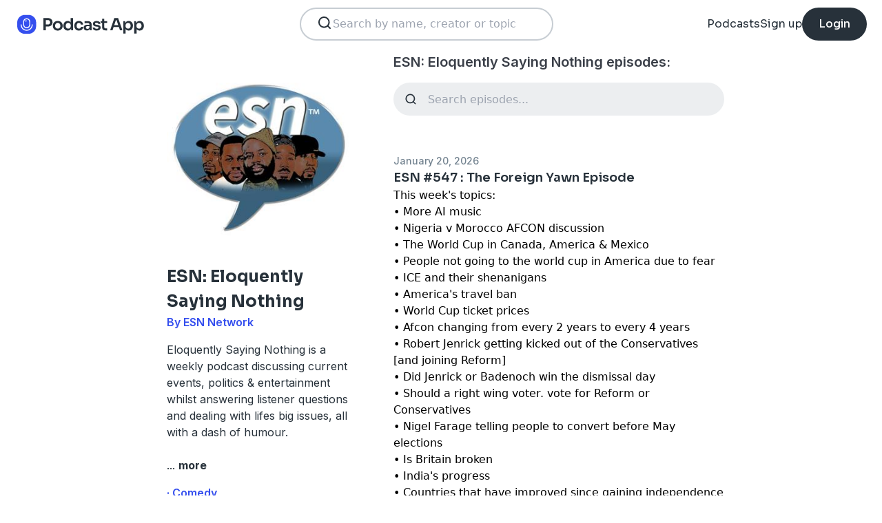

--- FILE ---
content_type: text/html; charset=utf-8
request_url: https://podcast.app/esn-eloquently-saying-nothing-p259748
body_size: 23015
content:
<!DOCTYPE html><html lang="en"><head><meta charSet="utf-8"/><meta http-equiv="x-ua-compatible" content="ie=edge"/><meta name="viewport" content="width=device-width, initial-scale=1.0, user-scalable=0, viewport-fit=cover"/><title>ESN: Eloquently Saying Nothing podcast - Free on The Podcast App</title><link rel="canonical" href="https://podcast.app/esn-eloquently-saying-nothing-p259748"/><meta name="description" content="Eloquently Saying Nothing is a weekly podcast discussing current events, politics &amp; entertainment whilst answering listener questions and dealing with lifes big issues, all with a dash of..."/><link rel="preload" href="https://podcast-api-images.s3.amazonaws.com/corona/show/259748/logo_300x300.jpeg" as="image" fetchPriority="high"/><meta name="title" content="ESN: Eloquently Saying Nothing podcast - Free on The Podcast App"/><meta name="author" content="ESN Network"/><meta name="keywords" content="ESN: Eloquently Saying Nothing, ESN Network, download, listen free, Podcasts, podcast, podcast app, Comedy"/><meta name="robots" content="INDEX,FOLLOW"/><meta property="al:ios:app_name" content="The Podcast App"/><meta property="al:ios:app_store_id" content="1199070742"/><meta property="al:ios:url" content="https://podcast.app/esn-eloquently-saying-nothing-p259748"/><meta property="og:title" content="ESN: Eloquently Saying Nothing by ESN Network"/><meta property="og:image" content="https://podcast-api-images.s3.amazonaws.com/corona/show/259748/logo_300x300.jpeg"/><meta property="og:site_name" content="The Podcast App"/><meta property="og:type" content="article"/><meta property="og:url" content="https://podcast.app/esn-eloquently-saying-nothing-p259748"/><meta property="og:description" content="Eloquently Saying Nothing is a weekly podcast discussing current events, politics &amp; entertainment whilst answering listener questions and dealing with lifes big issues, all with a dash of..."/><meta name="twitter:site" content="@thepodcastapp"/><meta name="twitter:title" content="ESN: Eloquently Saying Nothing by ESN Network"/><meta name="twitter:description" content="Eloquently Saying Nothing is a weekly podcast discussing current events, politics &amp; entertainment whilst answering listener questions and dealing with lifes big issues, all with a dash of..."/><meta name="twitter:image" content="https://podcast-api-images.s3.amazonaws.com/corona/show/259748/logo_300x300.jpeg"/><meta name="twitter:image:alt" content="ESN: Eloquently Saying Nothing podcast"/><meta name="twitter:url" content="https://podcast.app/esn-eloquently-saying-nothing-p259748"/><meta name="twitter:app:country" content="US"/><meta name="twitter:app:name:iphone" content="The podcast App"/><meta name="twitter:app:id:iphone" content="1199070742"/><meta name="twitter:app:url:iphone" content="https://podcast.app/esn-eloquently-saying-nothing-p259748"/><meta name="twitter:app:name:ipad" content="The Podcast App"/><meta name="twitter:app:id:ipad" content="1199070742"/><meta name="twitter:app:url:ipad" content="https://podcast.app/esn-eloquently-saying-nothing-p259748"/><script type="application/ld+json">{"@context":"https://schema.org/","@type":"PodcastSeries","name":"ESN: Eloquently Saying Nothing","description":"Eloquently Saying Nothing is a weekly podcast discussing current events, politics & entertainment whilst answering listener questions and dealing with lifes big issues, all with a dash of humour.\n\nFind us @esnpodcast on all social media & use the #ESNpod hash to connect with us.\nPlease send long form questions, dilemmas and business enquiries to esnpodcast@gmail.com","aggregateRating":{"@type":"AggregateRating","ratingValue":"5","ratingCount":9}}</script><meta name="next-head-count" content="34"/><link rel="shortcut icon" href="/images/logo.png" type="image/x-icon"/><link rel="dns-prefetch" href="https://www.googletagmanager.com"/><link rel="dns-prefetch" href="https://connect.facebook.net"/><link rel="dns-prefetch" href="https://scripts.clarity.ms"/><link rel="preconnect" href="https://podcast-api-images.s3.amazonaws.com" crossorigin="anonymous"/><link rel="dns-prefetch" href="https://podcast-api-images.s3.amazonaws.com"/><link rel="preconnect" href="https://fonts.gstatic.com/s/inter/v18/UcC73FwrK3iLTeHuS_nVMrMxCp50SjIa2JL7W0Q5n-wU.woff2" as="font" type="font/woff2" crossorigin="anonymous"/><link rel="preconnect" href="https://fonts.gstatic.com/s/inter/v18/UcC73FwrK3iLTeHuS_nVMrMxCp50SjIa2ZL7W0Q5n-wU.woff2" as="font" type="font/woff2" crossorigin="anonymous"/><link rel="preconnect" href="https://fonts.gstatic.com/s/inter/v18/UcC73FwrK3iLTeHuS_nVMrMxCp50SjIa25L7W0Q5n-wU.woff2" as="font" type="font/woff2" crossorigin="anonymous"/><link rel="preconnect" href="https://fonts.gstatic.com/s/sora/v12/xMQbuFFYT72XzQUpDqW1KX4.woff2" as="font" type="font/woff2" crossorigin="anonymous"/><link rel="preconnect" href="https://fonts.gstatic.com/s/inter/v18/UcC73FwrK3iLTeHuS_nVMrMxCp50SjIa1ZL7W0Q5nw.woff2" as="font" type="font/woff2" crossorigin="anonymous"/><link rel="preload" href="/images/search.svg" as="image"/><link rel="preload" href="/images/menu.svg" as="image"/><link rel="preload" href="/images/stores/app-store-dark.svg" as="image"/><link rel="preload" href="/images/stores/play-store-dark.svg" as="image"/><link rel="preload" href="/images/compact-doorslam-bg-illustration@2x.png" as="image" fetchPriority="high"/><link rel="preload" href="/_next/static/css/e8fcfda1b60d2328.css" as="style"/><link rel="stylesheet" href="/_next/static/css/e8fcfda1b60d2328.css" data-n-g=""/><noscript data-n-css=""></noscript><script defer="" nomodule="" src="/_next/static/chunks/polyfills-c67a75d1b6f99dc8.js"></script><script src="/_next/static/chunks/webpack-1bf6759874be67ba.js" defer=""></script><script src="/_next/static/chunks/framework-0c7baedefba6b077.js" defer=""></script><script src="/_next/static/chunks/main-b1c870cd799b644f.js" defer=""></script><script src="/_next/static/chunks/pages/_app-694f6636754058dc.js" defer=""></script><script src="/_next/static/chunks/74dd9c48-ce06c3e2e9b22c56.js" defer=""></script><script src="/_next/static/chunks/41155975-caa0b14e1ebbee07.js" defer=""></script><script src="/_next/static/chunks/cb355538-dbc14caaa82355c9.js" defer=""></script><script src="/_next/static/chunks/846-6a1c1b8aef8fa4c7.js" defer=""></script><script src="/_next/static/chunks/622-bd38ae1761f177c2.js" defer=""></script><script src="/_next/static/chunks/311-80511dbae695c5f3.js" defer=""></script><script src="/_next/static/chunks/374-ab96733d3ef5e110.js" defer=""></script><script src="/_next/static/chunks/415-3a083e4f28fa2980.js" defer=""></script><script src="/_next/static/chunks/494-a1c458d94238fee0.js" defer=""></script><script src="/_next/static/chunks/pages/podcasts/%5Bpid%5D-f8c9feb58515a502.js" defer=""></script><script src="/_next/static/bNkPDwcBfLuJazTEuzwml/_buildManifest.js" defer=""></script><script src="/_next/static/bNkPDwcBfLuJazTEuzwml/_ssgManifest.js" defer=""></script></head><body><noscript><iframe src="https://www.googletagmanager.com/ns.html?id=GTM-NSM2WR2" height="0" width="0" style="display:none;visibility:hidden"></iframe></noscript><div id="__next"><div class="hidden"><main class="mx-2 flex w-full flex-col rounded-2xl bg-white p-6 opacity-100 md:mx-0 md:w-80"><header class="mb-6 flex flex-col gap-y-4"><section class="flex flex-row justify-end"><button><img src="/images/close.svg" class="h-6 w-6" alt="Close"/> </button></section><h2 class="w-full break-words px-1 text-left font-sora text-xl font-bold">Share ESN: Eloquently Saying Nothing</h2></header><span class="flex flex-row items-center gap-x-4 rounded-xl border border-white p-2 font-inter text-lg text-light-black hover:cursor-pointer hover:bg-light-gray"><span class="rounded-full border border-blue bg-blue p-2 text-white"><svg stroke="currentColor" fill="currentColor" stroke-width="0" viewBox="0 0 512 512" class="h-5 w-5" height="1em" width="1em" xmlns="http://www.w3.org/2000/svg"><path d="M326.612 185.391c59.747 59.809 58.927 155.698.36 214.59-.11.12-.24.25-.36.37l-67.2 67.2c-59.27 59.27-155.699 59.262-214.96 0-59.27-59.26-59.27-155.7 0-214.96l37.106-37.106c9.84-9.84 26.786-3.3 27.294 10.606.648 17.722 3.826 35.527 9.69 52.721 1.986 5.822.567 12.262-3.783 16.612l-13.087 13.087c-28.026 28.026-28.905 73.66-1.155 101.96 28.024 28.579 74.086 28.749 102.325.51l67.2-67.19c28.191-28.191 28.073-73.757 0-101.83-3.701-3.694-7.429-6.564-10.341-8.569a16.037 16.037 0 0 1-6.947-12.606c-.396-10.567 3.348-21.456 11.698-29.806l21.054-21.055c5.521-5.521 14.182-6.199 20.584-1.731a152.482 152.482 0 0 1 20.522 17.197zM467.547 44.449c-59.261-59.262-155.69-59.27-214.96 0l-67.2 67.2c-.12.12-.25.25-.36.37-58.566 58.892-59.387 154.781.36 214.59a152.454 152.454 0 0 0 20.521 17.196c6.402 4.468 15.064 3.789 20.584-1.731l21.054-21.055c8.35-8.35 12.094-19.239 11.698-29.806a16.037 16.037 0 0 0-6.947-12.606c-2.912-2.005-6.64-4.875-10.341-8.569-28.073-28.073-28.191-73.639 0-101.83l67.2-67.19c28.239-28.239 74.3-28.069 102.325.51 27.75 28.3 26.872 73.934-1.155 101.96l-13.087 13.087c-4.35 4.35-5.769 10.79-3.783 16.612 5.864 17.194 9.042 34.999 9.69 52.721.509 13.906 17.454 20.446 27.294 10.606l37.106-37.106c59.271-59.259 59.271-155.699.001-214.959z"></path></svg></span> <!-- -->Copy link</span><hr class="my-1 w-full opacity-80"/><a href="/cdn-cgi/l/email-protection#[base64]" target="_blank" class="flex flex-row items-center gap-x-4 rounded-xl border border-white p-2 font-inter text-lg text-light-black hover:cursor-pointer hover:bg-light-gray"><span class="rounded-full border border-blue bg-blue p-2 text-white"><svg stroke="currentColor" fill="currentColor" stroke-width="0" viewBox="0 0 512 512" class="h-5 w-5" height="1em" width="1em" xmlns="http://www.w3.org/2000/svg"><path d="M502.3 190.8c3.9-3.1 9.7-.2 9.7 4.7V400c0 26.5-21.5 48-48 48H48c-26.5 0-48-21.5-48-48V195.6c0-5 5.7-7.8 9.7-4.7 22.4 17.4 52.1 39.5 154.1 113.6 21.1 15.4 56.7 47.8 92.2 47.6 35.7.3 72-32.8 92.3-47.6 102-74.1 131.6-96.3 154-113.7zM256 320c23.2.4 56.6-29.2 73.4-41.4 132.7-96.3 142.8-104.7 173.4-128.7 5.8-4.5 9.2-11.5 9.2-18.9v-19c0-26.5-21.5-48-48-48H48C21.5 64 0 85.5 0 112v19c0 7.4 3.4 14.3 9.2 18.9 30.6 23.9 40.7 32.4 173.4 128.7 16.8 12.2 50.2 41.8 73.4 41.4z"></path></svg></span> <!-- -->Share to email</a><hr class="my-1 w-full opacity-80"/><a href="https://www.facebook.com/sharer/sharer.php?u=https%3A%2F%2Fpodcast.app%2Fesn-eloquently-saying-nothing-p259748%3Futm_source%3Dweb%26utm_medium%3Dshare" target="_blank" class="flex flex-row items-center gap-x-4 rounded-xl border border-white p-2 font-inter text-lg text-light-black hover:cursor-pointer hover:bg-light-gray"><span class="rounded-full border border-blue bg-blue p-2 text-white"><svg stroke="currentColor" fill="currentColor" stroke-width="0" viewBox="0 0 448 512" class="h-5 w-5" height="1em" width="1em" xmlns="http://www.w3.org/2000/svg"><path d="M400 32H48A48 48 0 0 0 0 80v352a48 48 0 0 0 48 48h137.25V327.69h-63V256h63v-54.64c0-62.15 37-96.48 93.67-96.48 27.14 0 55.52 4.84 55.52 4.84v61h-31.27c-30.81 0-40.42 19.12-40.42 38.73V256h68.78l-11 71.69h-57.78V480H400a48 48 0 0 0 48-48V80a48 48 0 0 0-48-48z"></path></svg></span> <!-- -->Share to Facebook</a><hr class="my-1 w-full opacity-80"/><a class="flex flex-row items-center gap-x-4 rounded-xl border border-white p-2 font-inter text-lg text-light-black hover:cursor-pointer hover:bg-light-gray" href="https://twitter.com/intent/tweet?text=https%3A%2F%2Fpodcast.app%2Fesn-eloquently-saying-nothing-p259748%3Futm_source%3Dweb%26utm_medium%3Dshare" target="_blank"><span class="rounded-full border border-blue bg-blue p-2 text-white"><svg stroke="currentColor" fill="currentColor" stroke-width="0" viewBox="0 0 512 512" class="h-5 w-5" height="1em" width="1em" xmlns="http://www.w3.org/2000/svg"><path d="M389.2 48h70.6L305.6 224.2 487 464H345L233.7 318.6 106.5 464H35.8L200.7 275.5 26.8 48H172.4L272.9 180.9 389.2 48zM364.4 421.8h39.1L151.1 88h-42L364.4 421.8z"></path></svg></span> <!-- -->Share to X</a></main></div><div class="hidden"><div class="z-40 flex flex-col items-center justify-center rounded-3xl border border-light-black bg-white"><header class="flex w-full flex-row justify-end px-4 pt-4"><img src="/images/close.svg" alt="Close" class="h-6 w-6 hover:cursor-pointer"/></header><article class="flex w-full flex-col items-center justify-center rounded-6xl py-8"><img src="/images/logo.png" alt="Podcast App" class="mb-5 h-12 w-12"/><h1 class="mx-8 mb-8 text-center font-sora text-4xl font-bold md:mx-32">Sign up to save your podcasts</h1><form class="flex w-4/5 flex-col gap-y-5 md:w-3/4"><div class="flex flex-col gap-y-3"><label class="font-inter text-base font-medium text-light-black">Email address</label><div class="flex flex-row items-center gap-x-1 rounded-full border-2 bg-input-background px-4 py-3 border-pagination-border-gray focus-within:border-blue"><img src="/images/signup_email-field.svg" alt="Email" class="h-8 w-8 flex-grow-0"/><input class="flex-grow bg-input-background placeholder:font-inter placeholder:text-base placeholder:font-medium placeholder:text-pill-back placeholder:opacity-40 focus:outline-none" type="email" placeholder="name@domain.com" value=""/></div></div><div class="flex flex-col gap-y-3"><label class="font-inter text-base font-medium text-light-black">Password</label><div class="flex flex-row items-center gap-x-1 rounded-full border-2 bg-input-background px-4 py-3 border-pagination-border-gray focus-within:border-blue"><img src="/images/signup_password-field.svg" alt="Password" class="h-8 w-8 flex-grow-0"/><input class="flex-grow bg-input-background placeholder:font-inter placeholder:text-base placeholder:font-medium placeholder:text-pill-back placeholder:opacity-40 focus:outline-none" type="password" placeholder="Password" value=""/></div></div><button class="group flex w-full items-center justify-center rounded-full border border-blue bg-blue py-4 hover:bg-white" type="submit"><span class="font-sora text-base font-bold leading-6 tracking-tight text-white group-hover:text-blue">Register</span></button></form><div class="relative my-8 flex w-4/5 flex-row items-center md:w-3/4"><hr class=" flex-grow border border-pagination-border-gray"/><span class="mx-6 font-inter text-base font-medium text-light-black">Or</span><hr class=" flex-grow border border-pagination-border-gray"/></div><section class="flex w-4/5 flex-col gap-y-5 md:w-3/4"><button class="flex  flex-row items-center justify-center rounded-full border border-pagination-border-gray px-3 py-4 hover:bg-pagination-border-gray"><img src="/images/auth/signup_google.svg" alt="Continue with Google" class="h-7.5 w-7.5 flex-grow-0"/><span class="flex-grow font-inter text-base font-medium tracking-normal text-light-black">Continue with Google</span></button></section><section class="mt-7 flex w-4/5 flex-col items-center justify-center gap-y-8 md:w-3/4"><span class="font-inter text-base font-medium text-light-black">Already have an account?<!-- --> <a class="font-bold text-blue hover:underline" href="/signin">Log in here.</a></span></section></article></div></div><div class="left-0 top-0 mb-4 h-15 w-15 bg-white"></div><nav class="absolute left-0 top-0 z-10 flex w-full flex-col  bg-white"><section class="flex h-17.5 flex-row items-center justify-between p-5 md:p-5.5"><a href="/"><img src="/images/logo.svg" alt="Podcast App" class="h-7.5 w-auto"/></a><section class="flex gap-x-7.5 md:hidden "><img src="/images/search.svg" alt="Search" class="h-6 w-auto undefined"/><img src="/images/menu.svg" alt="Menu" class="h-6 w-auto"/></section><section class="hidden flex-row md:flex"><form class="w-96 px-2"><div class="my-2 flex h-12 w-full flex-row rounded-full border-2 border-search-border-gray bg-white px-5.5 py-2"><div class="flex w-full flex-row gap-x-2 "><img src="/images/search.svg" class="h-6 w-6" alt="Search..."/><input class="h- flex-grow appearance-none" type="text" placeholder="Search by name, creator or topic" value=""/></div></div></form></section><section class="hidden flex-row items-center gap-x-7.5 md:flex"><a class="font-sora text-base text-light-black hover:underline" href="/shows">Podcasts</a><a class="font-sora text-base text-light-black hover:underline" href="/register">Sign up</a><a class="flex h-12 items-center justify-center rounded-3xl bg-light-black px-6 hover:opacity-80" href="/signin"><span class="font-sora text-base font-medium text-white">Login</span></a></section></section><section class="hidden"><form class="w-full px-2"><div class="my-2 flex h-12 w-full flex-row rounded-full border-2 border-search-border-gray bg-white px-5.5 py-2"><div class="flex w-full flex-row gap-x-2"><img src="/images/search.svg" class="h-6 w-6" alt="Search..."/><input class="flex-grow appearance-none" type="text" placeholder="Search by name, creator or topic" value=""/></div></div></form><a class="mx-5.5  bg-white p-4 text-center font-sora text-lg text-light-black" href="/shows">Podcasts</a><div class="flex w-full items-center justify-center"><hr class="w-96/100 border-light-gray bg-light-gray"/></div><a class="mx-5.5  bg-white p-4 text-center font-sora text-lg text-light-black" href="/signin">Login</a><a class="mx-5.5 rounded-full bg-blue p-4 text-center font-sora text-lg text-white" href="/register">Sign up</a></section></nav><div class="flex flex-col md:mx-auto md:w-2/3 md:flex-row md:gap-x-2"><div itemscope="" itemType="https://schema.org/PodcastSeries" class="md:w-2/5"><meta name="name" content="ESN: Eloquently Saying Nothing"/><meta name="description" content="Eloquently Saying Nothing is a weekly podcast discussing current events, politics &amp; entertainment whilst answering listener questions and dealing with lifes big issues, all with a dash of..."/><div><section class="mx-auto flex flex-col justify-start p-4 md:w-10/12 md:justify-between md:pl-0"><header class="flex flex-row space-x-4 md:flex-col md:space-x-0 "><img src="https://podcast-api-images.s3.amazonaws.com/corona/show/259748/logo_300x300.jpeg" class="h-32 w-32 rounded-xl md:h-auto md:w-full" alt="ESN: Eloquently Saying Nothing"/><section class="flex flex-col md:mt-6"><h1 class="w-full break-words text-left font-sora text-2xl font-bold leading-9 text-light-black">ESN: Eloquently Saying Nothing</h1><p class="font-inter text-base font-semibold leading-6 text-blue">By ESN Network</p></section></header><article class="flex flex-col space-y-2 py-2"><div class="styled-description font-inter text-base font-normal leading-6 text-light-black">Eloquently Saying Nothing is a weekly podcast discussing current events, politics &amp; entertainment whilst answering listener questions and dealing with lifes big issues, all with a dash of humour.</div><div class="styled-description font-inter text-base font-normal leading-6 text-light-black">...<!-- --> <span class="font-bold hover:cursor-pointer">more</span></div><section class="hidden"><span class="font-inter text-base font-bold"></span></section></article><ul class="hidden flex-col md:flex"><li><a class="font-inter text-base font-semibold text-blue hover:underline" href="/shows/comedy">· Comedy</a></li></ul><section class="flex w-full flex-row gap-x-3 py-2"><button class="flex w-full flex-row items-center justify-center gap-x-2 rounded-full border px-2 py-3 text-center font-inter text-sm font-medium border-blue bg-blue text-white"><img src="/images/add_favorites.svg" alt="Share" class="h-6 w-6"/>Add to Favorites</button><button class="flex w-full flex-row items-center justify-center gap-x-2 rounded-full border border-light-gray px-2 py-3 text-center font-inter text-sm font-medium text-light-black md:hover:bg-light-gray"><img src="/images/share.svg" alt="Share" class="h-6 w-6"/>Share</button></section><hr class="my-2 opacity-70"/><section itemscope="" itemProp="aggregateRating" itemType="https://schema.org/AggregateRating" class="flex items-center justify-between p-2"><div class="flex flex-row items-center space-x-2"><ul class="flex flex-row items-center justify-center gap-x-0.5"><li><img src="/images/star-full.svg" alt="5" class="h-5 w-5"/></li><li><img src="/images/star-full.svg" alt="5" class="h-5 w-5"/></li><li><img src="/images/star-full.svg" alt="5" class="h-5 w-5"/></li><li><img src="/images/star-full.svg" alt="5" class="h-5 w-5"/></li><li><img src="/images/star-full.svg" alt="5" class="h-5 w-5"/></li></ul><p class="font-inter text-xl font-bold  text-light-black" itemProp="ratingValue">5</p></div><p class="flex-grow gap-x-2 text-right font-inter text-base font-medium leading-6 text-light-black"><span itemProp="reviewCount" class="hidden">9</span>9 ratings</p><div itemProp="itemReviewed" itemscope="" itemType="https://schema.org/PodcastSeries"><meta itemProp="name" content="ESN: Eloquently Saying Nothing"/><meta itemProp="description" content="Eloquently Saying Nothing is a weekly podcast discussing current events, politics &amp; entertainment whilst answering listener questions and dealing with lifes big issues, all with a dash of humour.

Find us @esnpodcast on all social media &amp; use the #ESNpod hash to connect with us.
Please send long form questions, dilemmas and business enquiries to esnpodcast@gmail.com"/></div></section><hr class="my-2 opacity-70"/><section class="flex flex-row justify-between py-2 md:flex-col md:py-0"><a href="https://itunes.apple.com/us/app/the-podcast-app/id1199070742?mt=8" class="w-full"><img src="/images/stores/app-store-dark.svg" alt="Download on the App Store" class="h-auto w-full md:hidden"/></a><section class="hidden flex-col gap-y-5 py-4 md:flex"><a href="https://itunes.apple.com/us/app/the-podcast-app/id1199070742?mt=8"><img src="/images/stores/app-store-dark.svg" alt="Download on the App Store" class="h-auto w-full"/></a><a href="https://play.google.com/store/apps/details?id=com.streema.podcast&amp;hl=en"><img alt="Get it on Google Play" loading="lazy" width="298" height="88" decoding="async" data-nimg="1" class="h-auto w-full" style="color:transparent" src="/images/stores/play-store-dark.svg"/></a></section></section><hr class="my-2 opacity-70 md:hidden"/><div class="hidden md:block"><article class="m-4 flex flex-col gap-y-3 rounded-3xl bg-blue bg-opacity-10 p-7 md:m-0"><h2 class="break-words font-sora text-xl font-semibold">FAQs about ESN: Eloquently Saying Nothing:</h2><section><h3 class="break-words font-inter text-base font-bold leading-6 text-light-black">How many episodes does ESN: Eloquently Saying Nothing have?</h3><p class="break-words font-inter text-base font-normal leading-6 text-light-black">The podcast currently has 558 episodes available.</p></section></article></div></section></div></div><section class="mx-auto flex w-full flex-col px-4 md:w-3/5"><h2 class="font-inter text-xl font-semibold text-black">ESN: Eloquently Saying Nothing episodes:</h2><form class="w-full"><input class="episode-search my-4 h-12 w-full appearance-none rounded-full bg-light-gray px-4 py-2 text-left placeholder:text-left" type="text" placeholder="Search episodes..." value=""/></form><ul class="md:mt-8"><li><article class="my-2 flex flex-col gap-y-1"><a class="font-inter text-sm font-medium text-title-gray" title="ESN #547 : The Foreign Yawn Episode - ESN: Eloquently Saying Nothing" rel="nofollow" href="/esn-547-the-foreign-yawn-episode-e438948086">January 20, 2026</a><a title="ESN #547 : The Foreign Yawn Episode - ESN: Eloquently Saying Nothing" rel="nofollow" class="font-sora text-lg font-semibold text-light-black" href="/esn-547-the-foreign-yawn-episode-e438948086">ESN #547 : The Foreign Yawn Episode</a><div><a class="line-clamp-2" title="ESN #547 : The Foreign Yawn Episode - ESN: Eloquently Saying Nothing" rel="nofollow" href="/esn-547-the-foreign-yawn-episode-e438948086"><div>This week&#x27;s topics:</div><div></div><div>• More AI music</div><div>• Nigeria v Morocco AFCON discussion</div><div>• The World Cup in Canada, America &amp; Mexico</div><div>• People not going to the world cup in America due to fear</div><div>• ICE and their shenanigans</div><div>• America&#x27;s travel ban</div><div>• World Cup ticket prices</div><div>• Afcon changing from every 2 years to every 4 years </div><div>• Robert Jenrick getting kicked out of the Conservatives [and joining Reform]</div><div>• Did Jenrick or Badenoch win the dismissal day</div><div>• Should a right wing voter. vote for Reform or Conservatives</div><div>• Nigel Farage telling people to convert before May elections</div><div>• Is Britain broken</div><div>• India&#x27;s progress</div><div>• Countries that have improved since gaining independence</div><div>• Black actresses and their Oscar wins</div><div>• Acting with face only</div><div>• A discussion about the movies Sentimental Value</div><div>• Safdie show off: Marty Supreme v The Wrecking Machine</div><div>• #StavrosSays : A collection of foreign films: Sentimental Value, It Was Just An Accident, The Secret Agent (O Agente Secreto)</div><div></div><div></div><div>Connect with us at &amp; send your questions &amp; comments to:</div><div>#ESNpod so we can find your comments</div><div>www.esnpodcast.com</div><div>www.facebook.com/ESNpodcasts</div><div>www.twitter.com/ESNpodcast</div><div>www.instagram.com/ESNpodcast</div><div>@esnpodcast on all other social media</div><div><span class="__cf_email__" data-cfemail="e782948997888384869493a7808a868e8bc984888a">[email&#160;protected]</span></div><div></div><div>It&#x27;s important to subscribe, rate and review us on your apple products.</div><div>You can do that here... www.bit.ly/esnitunes</div></a><div class="flex flex-row justify-end"><span class="font-inter text-base font-semibold text-light-black hover:cursor-pointer">...more</span></div></div><section class="mt-4 flex flex-row items-center justify-between"><img src="/images/add_listenlater.svg" alt="Listen Later" class="h-9 w-auto hover:cursor-pointer"/><nav class="flex flex-row items-center gap-x-4"><span class="font-inter text-sm font-semibold text-blue">1h 60min</span><button class="flex flex-row items-center gap-x-2 rounded-full bg-blue px-4 py-2 font-sora text-sm font-semibold leading-6 text-white"><img src="/images/play.svg" alt="ESN #547 : The Foreign Yawn Episode" class="h-3 w-3"/>Play</button></nav></section></article><hr class="my-4 w-full text-header-shadow-gray"/></li><li><article class="my-2 flex flex-col gap-y-1"><a class="font-inter text-sm font-medium text-title-gray" title="ESN #546 : The Trump Succession Episode - ESN: Eloquently Saying Nothing" rel="nofollow" href="/esn-546-the-trump-succession-episode-e438227286">January 13, 2026</a><a title="ESN #546 : The Trump Succession Episode - ESN: Eloquently Saying Nothing" rel="nofollow" class="font-sora text-lg font-semibold text-light-black" href="/esn-546-the-trump-succession-episode-e438227286">ESN #546 : The Trump Succession Episode</a><div><a class="line-clamp-2" title="ESN #546 : The Trump Succession Episode - ESN: Eloquently Saying Nothing" rel="nofollow" href="/esn-546-the-trump-succession-episode-e438227286"><div>This week&#x27;s topics:</div><div></div><div>• Trump’s invasion of Venezuela </div><div>• ICE agent killing </div><div>• Oil &amp; America</div><div>• AFCON</div><div></div><div></div><div>Connect with us at &amp; send your questions &amp; comments to:</div><div>#ESNpod so we can find your comments</div><div>www.esnpodcast.com</div><div>www.facebook.com/ESNpodcasts</div><div>www.twitter.com/ESNpodcast</div><div>www.instagram.com/ESNpodcast</div><div>@esnpodcast on all other social media</div><div><span class="__cf_email__" data-cfemail="9df8eef3edf2f9fefceee9ddfaf0fcf4f1b3fef2f0">[email&#160;protected]</span></div><div></div><div>It&#x27;s important to subscribe, rate and review us on your apple products.</div><div>You can do that here... www.bit.ly/esnitunes</div></a><div class="flex flex-row justify-end"><span class="font-inter text-base font-semibold text-light-black hover:cursor-pointer">...more</span></div></div><section class="mt-4 flex flex-row items-center justify-between"><img src="/images/add_listenlater.svg" alt="Listen Later" class="h-9 w-auto hover:cursor-pointer"/><nav class="flex flex-row items-center gap-x-4"><span class="font-inter text-sm font-semibold text-blue">2h 9min</span><button class="flex flex-row items-center gap-x-2 rounded-full bg-blue px-4 py-2 font-sora text-sm font-semibold leading-6 text-white"><img src="/images/play.svg" alt="ESN #546 : The Trump Succession Episode" class="h-3 w-3"/>Play</button></nav></section></article><hr class="my-4 w-full text-header-shadow-gray"/></li><li><article class="my-2 flex flex-col gap-y-1"><a class="font-inter text-sm font-medium text-title-gray" title="ESN #545 : The Camera Phone Dilemma Episode (Feat. Charmania) - ESN: Eloquently Saying Nothing" rel="nofollow" href="/esn-545-the-camera-phone-dilemma-episode-feat-charmania-e437479140">January 06, 2026</a><a title="ESN #545 : The Camera Phone Dilemma Episode (Feat. Charmania) - ESN: Eloquently Saying Nothing" rel="nofollow" class="font-sora text-lg font-semibold text-light-black" href="/esn-545-the-camera-phone-dilemma-episode-feat-charmania-e437479140">ESN #545 : The Camera Phone Dilemma Episode (Feat. Charmania)</a><div><a class="line-clamp-2" title="ESN #545 : The Camera Phone Dilemma Episode (Feat. Charmania) - ESN: Eloquently Saying Nothing" rel="nofollow" href="/esn-545-the-camera-phone-dilemma-episode-feat-charmania-e437479140"><div>This week we welcome guests Charmania and discuss:</div><div></div><div>• Creating a new AI introduction</div><div>• People recording the burial of Anthony Joshua&#x27;s friends</div><div>• 40 New Years Eve fire deaths in Switzerland ski resort could have been avoided</div><div>• Lack of emergency services in Nigeria</div><div>• The difference in the after effects of a travesty in different countries</div><div>• People being addicted to their phones</div><div>• Would you record a car accident</div><div>• Inconsiderate drivers</div><div>• Most famous Nigerian</div><div>• Not knowing Bad Bunny</div><div>• Sinners Movie and it&#x27;s appreciated cultural representation</div><div>• Asian American &amp; African American issues</div><div>• Black people Boycotting Asian shops</div><div>• Elaine The Pain controversy </div><div>• The similarities of different ethnicities</div><div>• Dealing with grief</div><div>• Being cool middle aged people</div><div>• How to deal with a bereaved person</div><div>• #StavrosSays :2016 Trailer [https://www.youtube.com/watch?v=EO9ctKn_Mdc]</div><div></div><div></div><div>Connect with us at &amp; send your questions &amp; comments to:</div><div>#ESNpod so we can find your comments</div><div>www.esnpodcast.com</div><div>www.facebook.com/ESNpodcasts</div><div>www.twitter.com/ESNpodcast</div><div>www.instagram.com/ESNpodcast</div><div>@esnpodcast on all other social media</div><div><span class="__cf_email__" data-cfemail="096c7a6779666d6a687a7d496e64686065276a6664">[email&#160;protected]</span></div><div></div><div>It&#x27;s important to subscribe, rate and review us on your apple products.</div><div>You can do that here... www.bit.ly/esnitunes</div></a><div class="flex flex-row justify-end"><span class="font-inter text-base font-semibold text-light-black hover:cursor-pointer">...more</span></div></div><section class="mt-4 flex flex-row items-center justify-between"><img src="/images/add_listenlater.svg" alt="Listen Later" class="h-9 w-auto hover:cursor-pointer"/><nav class="flex flex-row items-center gap-x-4"><span class="font-inter text-sm font-semibold text-blue">2h 49min</span><button class="flex flex-row items-center gap-x-2 rounded-full bg-blue px-4 py-2 font-sora text-sm font-semibold leading-6 text-white"><img src="/images/play.svg" alt="ESN #545 : The Camera Phone Dilemma Episode (Feat. Charmania)" class="h-3 w-3"/>Play</button></nav></section></article><hr class="my-4 w-full text-header-shadow-gray"/></li><li><article class="my-2 flex flex-col gap-y-1"><a class="font-inter text-sm font-medium text-title-gray" title="ESN #544 : The End of 2025 Episode - ESN: Eloquently Saying Nothing" rel="nofollow" href="/esn-544-the-end-of-2025-episode-e436856156">December 30, 2025</a><a title="ESN #544 : The End of 2025 Episode - ESN: Eloquently Saying Nothing" rel="nofollow" class="font-sora text-lg font-semibold text-light-black" href="/esn-544-the-end-of-2025-episode-e436856156">ESN #544 : The End of 2025 Episode</a><div><a class="line-clamp-2" title="ESN #544 : The End of 2025 Episode - ESN: Eloquently Saying Nothing" rel="nofollow" href="/esn-544-the-end-of-2025-episode-e436856156"><div>This week&#x27;s topics:</div><div></div><div>• Old school Rap &amp; Rock</div><div>• Liverpool FC Box settings</div><div>• The 25/26 premier league being dead [or not]</div><div>• YouTube Football Commentators</div><div>• Improve Comedy &amp; Freestyle Rappers</div><div>• Can you accept someone liking you for something you don&#x27;t respect</div><div>• Comparing partners to ex partners</div><div>• Having &#x27;a type&#x27; of women</div><div>• Pop The Balloon expectations</div><div>• Can an absent Father be a good Father?</div><div>• Does mental health come above parenting responsibilities</div><div>• If therapy would help us</div><div>• Is therapy socially accepted now</div><div></div><div>• BEST OF 2025 LISTS</div><div></div><div>- BEST MOVIE :</div><div>Simple Simon &amp; Big Wahala - Sinners</div><div>Stavros - One Battle After Another</div><div></div><div>- BEST TV SHOW :</div><div>Mr Wolf - The Boyz &amp; Gen V</div><div>Stavros - Andor</div><div>Simple Simon - It: Welcome To Derry &amp; The Bear</div><div>Wahala - Adolescent, Paradise, The Pitt, Dept Q, All Her Fault</div><div></div><div>- BEST ALBUM :</div><div>Simple Simon &amp; Big Wahala - Clipse, Let God Sort Them Out</div><div>Mr Wolf - Arc Icons, Genesis &amp; Mobb Deep, Infinite</div><div></div><div>- BEST SONG :</div><div>Simple Simon &amp; Big Wahala - Clipse, F.I.C.O</div><div>Stavros - Bein, All My Enemies Are Suffering</div><div></div><div></div><div>Connect with us at &amp; send your questions &amp; comments to:</div><div>#ESNpod so we can find your comments</div><div>www.esnpodcast.com</div><div>www.facebook.com/ESNpodcasts</div><div>www.twitter.com/ESNpodcast</div><div>www.instagram.com/ESNpodcast</div><div>@esnpodcast on all other social media</div><div><span class="__cf_email__" data-cfemail="167365786679727577656256717b777f7a3875797b">[email&#160;protected]</span></div><div></div><div>It&#x27;s important to subscribe, rate and review us on your apple products.</div><div>You can do that here... www.bit.ly/esnitunes</div></a><div class="flex flex-row justify-end"><span class="font-inter text-base font-semibold text-light-black hover:cursor-pointer">...more</span></div></div><section class="mt-4 flex flex-row items-center justify-between"><img src="/images/add_listenlater.svg" alt="Listen Later" class="h-9 w-auto hover:cursor-pointer"/><nav class="flex flex-row items-center gap-x-4"><span class="font-inter text-sm font-semibold text-blue">2h 23min</span><button class="flex flex-row items-center gap-x-2 rounded-full bg-blue px-4 py-2 font-sora text-sm font-semibold leading-6 text-white"><img src="/images/play.svg" alt="ESN #544 : The End of 2025 Episode" class="h-3 w-3"/>Play</button></nav></section></article><hr class="my-4 w-full text-header-shadow-gray"/></li><li><article class="my-2 flex flex-col gap-y-1"><a class="font-inter text-sm font-medium text-title-gray" title="ESN #543 : The Information Age Episode - ESN: Eloquently Saying Nothing" rel="nofollow" href="/esn-543-the-information-age-episode-e436303161">December 23, 2025</a><a title="ESN #543 : The Information Age Episode - ESN: Eloquently Saying Nothing" rel="nofollow" class="font-sora text-lg font-semibold text-light-black" href="/esn-543-the-information-age-episode-e436303161">ESN #543 : The Information Age Episode</a><div><a class="line-clamp-2" title="ESN #543 : The Information Age Episode - ESN: Eloquently Saying Nothing" rel="nofollow" href="/esn-543-the-information-age-episode-e436303161"><div>This week&#x27;s topics:</div><div></div><div>• Yoruba terms of endearment &amp; romantic language</div><div>• People from melting pot cities speaking English</div><div>• Is it harder to learn when you&#x27;re older</div><div>• Working out more important than the actual answer</div><div>• Speed and decent versus slow and excellent</div><div>• The culture of Yemin</div><div>• Wahala&#x27;s joy of BBQing meat</div><div>• Not socialising anymore</div><div>• Dave Chappelle dismisses Bill Maher</div><div>• Trump&#x27;s Whitehouse ballroom</div><div>• Controversy of comedians going to Saudi Arabia</div><div>• The Bondi Beach shooting</div><div>• Rob &amp; Michele Reiner&#x27;s murder</div><div>• Trump&#x27;s disrespectful presidential plaques </div><div>• AJ v Jake Paul</div><div>• Exhibition fights</div><div>• Terence Crawford retiring</div><div>• Crawford v Mayweather legacy</div><div>• #StavrosSays : Errr, I&#x27;ll fill in if I remember [?]</div><div></div><div></div><div>Connect with us at &amp; send your questions &amp; comments to:</div><div>#ESNpod so we can find your comments</div><div>www.esnpodcast.com</div><div>www.facebook.com/ESNpodcasts</div><div>www.twitter.com/ESNpodcast</div><div>www.instagram.com/ESNpodcast</div><div>@esnpodcast on all other social media</div><div><span class="__cf_email__" data-cfemail="294c5a4759464d4a485a5d694e44484045074a4644">[email&#160;protected]</span></div><div></div><div>It&#x27;s important to subscribe, rate and review us on your apple products.</div><div>You can do that here... www.bit.ly/esnitunes</div></a><div class="flex flex-row justify-end"><span class="font-inter text-base font-semibold text-light-black hover:cursor-pointer">...more</span></div></div><section class="mt-4 flex flex-row items-center justify-between"><img src="/images/add_listenlater.svg" alt="Listen Later" class="h-9 w-auto hover:cursor-pointer"/><nav class="flex flex-row items-center gap-x-4"><span class="font-inter text-sm font-semibold text-blue">2h 33min</span><button class="flex flex-row items-center gap-x-2 rounded-full bg-blue px-4 py-2 font-sora text-sm font-semibold leading-6 text-white"><img src="/images/play.svg" alt="ESN #543 : The Information Age Episode" class="h-3 w-3"/>Play</button></nav></section></article><hr class="my-4 w-full text-header-shadow-gray"/></li><li><article class="my-2 flex flex-col gap-y-1"><a class="font-inter text-sm font-medium text-title-gray" title="ESN #542 : The  Neighbourhood Plumber Episode - ESN: Eloquently Saying Nothing" rel="nofollow" href="/esn-542-the-neighbourhood-plumber-episode-e435532186">December 16, 2025</a><a title="ESN #542 : The  Neighbourhood Plumber Episode - ESN: Eloquently Saying Nothing" rel="nofollow" class="font-sora text-lg font-semibold text-light-black" href="/esn-542-the-neighbourhood-plumber-episode-e435532186">ESN #542 : The  Neighbourhood Plumber Episode</a><div><a class="line-clamp-2" title="ESN #542 : The  Neighbourhood Plumber Episode - ESN: Eloquently Saying Nothing" rel="nofollow" href="/esn-542-the-neighbourhood-plumber-episode-e435532186"><div>This week&#x27;s topics:</div><div></div><div>• Mid-life crisis</div><div>• Feeling washed in your 40s</div><div>• Enjoying work</div><div>• People being impressed by cars</div><div>• Is renewable energy effective</div><div>• Landman and its creator Taylor Sheridan</div><div>• The 50 Cent, Diddy Netflix documentary</div><div>• The difference between the community </div><div>• 300 deals</div><div>• 2pac&#x27;s SA conviction not prominent in history</div><div>• Salah&#x27;s controversy with Liverpool</div><div></div><div></div><div>Connect with us at &amp; send your questions &amp; comments to:</div><div>#ESNpod so we can find your comments</div><div>www.esnpodcast.com</div><div>www.facebook.com/ESNpodcasts</div><div>www.twitter.com/ESNpodcast</div><div>www.instagram.com/ESNpodcast</div><div>@esnpodcast on all other social media</div><div><span class="__cf_email__" data-cfemail="1d786e736d72797e7c6e695d7a707c7471337e7270">[email&#160;protected]</span></div><div></div><div>It&#x27;s important to subscribe, rate and review us on your apple products.</div><div>You can do that here... www.bit.ly/esnitunes</div></a><div class="flex flex-row justify-end"><span class="font-inter text-base font-semibold text-light-black hover:cursor-pointer">...more</span></div></div><section class="mt-4 flex flex-row items-center justify-between"><img src="/images/add_listenlater.svg" alt="Listen Later" class="h-9 w-auto hover:cursor-pointer"/><nav class="flex flex-row items-center gap-x-4"><span class="font-inter text-sm font-semibold text-blue">2h 23min</span><button class="flex flex-row items-center gap-x-2 rounded-full bg-blue px-4 py-2 font-sora text-sm font-semibold leading-6 text-white"><img src="/images/play.svg" alt="ESN #542 : The  Neighbourhood Plumber Episode" class="h-3 w-3"/>Play</button></nav></section></article><hr class="my-4 w-full text-header-shadow-gray"/></li><li><article class="my-2 flex flex-col gap-y-1"><a class="font-inter text-sm font-medium text-title-gray" title="ESN #541 : The Habesha &amp; Somali Peninsula Episode (Feat. hey Essay) - ESN: Eloquently Saying Nothing" rel="nofollow" href="/esn-541-the-habesha-somali-peninsula-episode-feat-hey-essay-e434640118">December 09, 2025</a><a title="ESN #541 : The Habesha &amp; Somali Peninsula Episode (Feat. hey Essay) - ESN: Eloquently Saying Nothing" rel="nofollow" class="font-sora text-lg font-semibold text-light-black" href="/esn-541-the-habesha-somali-peninsula-episode-feat-hey-essay-e434640118">ESN #541 : The Habesha &amp; Somali Peninsula Episode (Feat. hey Essay)</a><div><a class="line-clamp-2" title="ESN #541 : The Habesha &amp; Somali Peninsula Episode (Feat. hey Essay) - ESN: Eloquently Saying Nothing" rel="nofollow" href="/esn-541-the-habesha-somali-peninsula-episode-feat-hey-essay-e434640118"><div>In this episode we welcome guest hey Essay and discuss:</div><div>• Is having children selfish</div><div>• Are there too many people in the world</div><div>• Does the world have enough resources for a much larger population</div><div>• Africa losing domestic art and craft</div><div>• Eritrea&#x27;s landscape and tourism</div><div>• Trump&#x27;s negative and disrespectful comments on Somalia</div><div>• Habesha </div><div>• Venezuela v Trump</div><div>• Being desensitised by bad news </div><div>• Moral fabric of society changing</div><div>• Simple Simon hosting</div><div>• Corteiz and buy now, pay later refusal</div><div>• UK Tax changes</div><div>• People leaving UK due to increased tax</div><div>• Learning money the hard way</div><div>• Encouraging children to fight</div><div>• Teaching our daughters to say no</div><div>• #StavrosSays : Amazon Prime [https://www.amazon.co.uk/b?ie=UTF8&amp;node=14917073031]</div><div></div><div></div><div>Connect with our guest:</div><div>GOT SOUL : NEW YEARS EVE EVENT [https://GotSoulNYE.eventbrite.co.uk]</div><div>@heyessay1 on Instagram &amp; @heyEssay on Twitter</div><div>@gotsoulevents</div><div>@thatrnbparty</div><div>@lovejonesuk</div><div></div><div>Connect with us at &amp; send your questions &amp; comments to:</div><div>#ESNpod so we can find your comments</div><div>www.esnpodcast.com</div><div>www.facebook.com/ESNpodcasts</div><div>www.twitter.com/ESNpodcast</div><div>www.instagram.com/ESNpodcast</div><div>@esnpodcast on all other social media</div><div><span class="__cf_email__" data-cfemail="4b2e38253b242f282a383f0b2c262a222765282426">[email&#160;protected]</span></div></a><div class="flex flex-row justify-end"><span class="font-inter text-base font-semibold text-light-black hover:cursor-pointer">...more</span></div></div><section class="mt-4 flex flex-row items-center justify-between"><img src="/images/add_listenlater.svg" alt="Listen Later" class="h-9 w-auto hover:cursor-pointer"/><nav class="flex flex-row items-center gap-x-4"><span class="font-inter text-sm font-semibold text-blue">3h 15min</span><button class="flex flex-row items-center gap-x-2 rounded-full bg-blue px-4 py-2 font-sora text-sm font-semibold leading-6 text-white"><img src="/images/play.svg" alt="ESN #541 : The Habesha &amp; Somali Peninsula Episode (Feat. hey Essay)" class="h-3 w-3"/>Play</button></nav></section></article><hr class="my-4 w-full text-header-shadow-gray"/></li><li><article class="my-2 flex flex-col gap-y-1"><a class="font-inter text-sm font-medium text-title-gray" title="ESN #540 : The Joint Therapy Episode - ESN: Eloquently Saying Nothing" rel="nofollow" href="/esn-540-the-joint-therapy-episode-e433772958">December 02, 2025</a><a title="ESN #540 : The Joint Therapy Episode - ESN: Eloquently Saying Nothing" rel="nofollow" class="font-sora text-lg font-semibold text-light-black" href="/esn-540-the-joint-therapy-episode-e433772958">ESN #540 : The Joint Therapy Episode</a><div><a class="line-clamp-2" title="ESN #540 : The Joint Therapy Episode - ESN: Eloquently Saying Nothing" rel="nofollow" href="/esn-540-the-joint-therapy-episode-e433772958"><div>This week&#x27;s topics:</div><div></div><div>• Joint Therapy</div><div>• Linking with other podcasts</div><div>• Dressing for holidays</div><div>• Wearing football Jersey&#x27;s overseas</div><div>• Respecting other people&#x27;s opinions</div><div>• #StavrosSays : The Perfect Neighbour [https://www.netflix.com/gb/title/82018736]</div><div></div><div></div><div>Connect with us at &amp; send your questions &amp; comments to:</div><div>#ESNpod so we can find your comments</div><div>www.esnpodcast.com</div><div>www.facebook.com/ESNpodcasts</div><div>www.twitter.com/ESNpodcast</div><div>www.instagram.com/ESNpodcast</div><div>@esnpodcast on all other social media</div><div><span class="__cf_email__" data-cfemail="fe9b8d908e919a9d9f8d8abe99939f9792d09d9193">[email&#160;protected]</span></div><div></div><div>It&#x27;s important to subscribe, rate and review us on your apple products.</div><div>You can do that here... www.bit.ly/esnitunes</div></a><div class="flex flex-row justify-end"><span class="font-inter text-base font-semibold text-light-black hover:cursor-pointer">...more</span></div></div><section class="mt-4 flex flex-row items-center justify-between"><img src="/images/add_listenlater.svg" alt="Listen Later" class="h-9 w-auto hover:cursor-pointer"/><nav class="flex flex-row items-center gap-x-4"><span class="font-inter text-sm font-semibold text-blue">2h 29min</span><button class="flex flex-row items-center gap-x-2 rounded-full bg-blue px-4 py-2 font-sora text-sm font-semibold leading-6 text-white"><img src="/images/play.svg" alt="ESN #540 : The Joint Therapy Episode" class="h-3 w-3"/>Play</button></nav></section></article><hr class="my-4 w-full text-header-shadow-gray"/></li><li><article class="my-2 flex flex-col gap-y-1"><a class="font-inter text-sm font-medium text-title-gray" title="ESN #539 : The Cocky Sportsman Episode - ESN: Eloquently Saying Nothing" rel="nofollow" href="/esn-539-the-cocky-sportsman-episode-e433005880">November 25, 2025</a><a title="ESN #539 : The Cocky Sportsman Episode - ESN: Eloquently Saying Nothing" rel="nofollow" class="font-sora text-lg font-semibold text-light-black" href="/esn-539-the-cocky-sportsman-episode-e433005880">ESN #539 : The Cocky Sportsman Episode</a><div><a class="line-clamp-2" title="ESN #539 : The Cocky Sportsman Episode - ESN: Eloquently Saying Nothing" rel="nofollow" href="/esn-539-the-cocky-sportsman-episode-e433005880"><div>This week&#x27;s topics:</div><div></div><div>• The difference in reaction between cocky Black sports people v White sports people </div><div>• Best wrestling trash talker Ric Flair v The Rock</div><div>• The Rock controversy over receiving an award for being a Black actor</div><div>• Family Guy, South Park and their social commentary</div><div>• Max B released from jail</div><div>• French Montana and his choice in women</div><div>• Money fracturing friendships</div><div>• Nigerian football team not making the world cup</div><div>• Our feature on The Empty Podcast [https://m.youtube.com/watch?si=T1Jg4EI3OZW8jNhg&amp;v=4P9F8RWz0Ys&amp;feature=youtu.be]</div><div>• Hey, is that me clothing [https://www.heyisthatme.co.uk]</div><div>• Jude Bellingham&#x27;s mistreatment in the press [maybe because of race]</div><div>• Ian Wright&#x27;s impassioned remarks on the Jude Bellingham&#x27;s race issue</div><div>• Toxic English press</div><div>• Ian Wright&#x27;s detractors</div><div>• Asking a partner to lose weight before marriage</div><div>• People with low self esteem</div><div>• God fearing people&#x27;s views on relationships without God</div><div>• The Tonight&#x27;s Conversation platform</div><div>• #StavrosSays : Ali Siddiq - My Two Sons Comedy Special [https://www.youtube.com/watch?v=nnKYmo_tUXQ]</div><div></div><div></div><div>Connect with us at &amp; send your questions &amp; comments to:</div><div>#ESNpod so we can find your comments</div><div>www.esnpodcast.com</div><div>www.facebook.com/ESNpodcasts</div><div>www.twitter.com/ESNpodcast</div><div>www.instagram.com/ESNpodcast</div><div>@esnpodcast on all other social media</div><div><span class="__cf_email__" data-cfemail="f194829f819e9592908285b1969c90989ddf929e9c">[email&#160;protected]</span></div><div></div><div>It&#x27;s important to subscribe, rate and review us on your apple products.</div><div>You can do that here... www.bit.ly/esnitunes</div></a><div class="flex flex-row justify-end"><span class="font-inter text-base font-semibold text-light-black hover:cursor-pointer">...more</span></div></div><section class="mt-4 flex flex-row items-center justify-between"><img src="/images/add_listenlater.svg" alt="Listen Later" class="h-9 w-auto hover:cursor-pointer"/><nav class="flex flex-row items-center gap-x-4"><span class="font-inter text-sm font-semibold text-blue">1h 54min</span><button class="flex flex-row items-center gap-x-2 rounded-full bg-blue px-4 py-2 font-sora text-sm font-semibold leading-6 text-white"><img src="/images/play.svg" alt="ESN #539 : The Cocky Sportsman Episode" class="h-3 w-3"/>Play</button></nav></section></article><hr class="my-4 w-full text-header-shadow-gray"/></li><li><article class="my-2 flex flex-col gap-y-1"><a class="font-inter text-sm font-medium text-title-gray" title="ESN #538 : The Fresh &amp; Flagrant Episode - ESN: Eloquently Saying Nothing" rel="nofollow" href="/esn-538-the-fresh-flagrant-episode-e432200485">November 18, 2025</a><a title="ESN #538 : The Fresh &amp; Flagrant Episode - ESN: Eloquently Saying Nothing" rel="nofollow" class="font-sora text-lg font-semibold text-light-black" href="/esn-538-the-fresh-flagrant-episode-e432200485">ESN #538 : The Fresh &amp; Flagrant Episode</a><div><a class="line-clamp-2" title="ESN #538 : The Fresh &amp; Flagrant Episode - ESN: Eloquently Saying Nothing" rel="nofollow" href="/esn-538-the-fresh-flagrant-episode-e432200485"><div>This week&#x27;s topics:</div><div></div><div>• DMD Podcast return</div><div>• Tricky, Bouncer &amp; Clue beef</div><div>• Hackney hood legends</div><div>• Sports &amp; emotional intelligence</div><div>• Akaash Singh v Myron Gaines</div><div>• Women asking for money from men before dates</div><div>• AI music</div><div>• AITA for hooking my Son&#x27;s baby mother with my work colleague</div><div>• #StavrosSays : Coco Sistahs Podcast [https://open.spotify.com/show/5UWRIw6RKlN9tbX4YZ1Huc]</div><div></div><div></div><div>Connect with us at &amp; send your questions &amp; comments to:</div><div>#ESNpod so we can find your comments</div><div>www.esnpodcast.com</div><div>www.facebook.com/ESNpodcasts</div><div>www.twitter.com/ESNpodcast</div><div>www.instagram.com/ESNpodcast</div><div>@esnpodcast on all other social media</div><div><span class="__cf_email__" data-cfemail="a4c1d7cad4cbc0c7c5d7d0e4c3c9c5cdc88ac7cbc9">[email&#160;protected]</span></div><div></div><div>It&#x27;s important to subscribe, rate and review us on your apple products.</div><div>You can do that here... www.bit.ly/esnitunes</div></a><div class="flex flex-row justify-end"><span class="font-inter text-base font-semibold text-light-black hover:cursor-pointer">...more</span></div></div><section class="mt-4 flex flex-row items-center justify-between"><img src="/images/add_listenlater.svg" alt="Listen Later" class="h-9 w-auto hover:cursor-pointer"/><nav class="flex flex-row items-center gap-x-4"><span class="font-inter text-sm font-semibold text-blue">2h 53min</span><button class="flex flex-row items-center gap-x-2 rounded-full bg-blue px-4 py-2 font-sora text-sm font-semibold leading-6 text-white"><img src="/images/play.svg" alt="ESN #538 : The Fresh &amp; Flagrant Episode" class="h-3 w-3"/>Play</button></nav></section></article><hr class="my-4 w-full text-header-shadow-gray"/></li></ul><nav class="mb-2 flex h-15 w-full items-center rounded-full border border-light-gray"><ul class="flex w-full flex-row items-center justify-between p-1.5"><li><a rel="nofollow" class="flex h-12 w-15 items-center justify-center font-inter text-lg font-medium text-light-black opacity-60" href="/esn-eloquently-saying-nothing-p259748">Prev</a></li><li><a rel="nofollow" class="flex h-12 items-center rounded-full px-5 font-inter text-lg font-medium bg-blue text-white" href="/esn-eloquently-saying-nothing-p259748">1</a></li><li><a rel="nofollow" class="flex h-12 items-center rounded-full px-5 font-inter text-lg font-medium text-light-black" href="/esn-eloquently-saying-nothing-p259748?page=2">2</a></li><li><a rel="nofollow" class="flex h-12 items-center rounded-full px-5 font-inter text-lg font-medium text-light-black" href="/esn-eloquently-saying-nothing-p259748?page=3">3</a></li><li><a rel="nofollow" class="flex h-12 items-center rounded-full px-5 font-inter text-lg font-medium text-light-black" href="/esn-eloquently-saying-nothing-p259748?page=4">4</a></li><li><a rel="nofollow" class="flex h-12 items-center rounded-full px-5 font-inter text-lg font-medium text-light-black" href="/esn-eloquently-saying-nothing-p259748?page=5">5</a></li><li><a rel="nofollow" class="flex h-12 w-15 items-center justify-center font-inter text-lg font-medium text-light-black undefined" href="/esn-eloquently-saying-nothing-p259748?page=2">Next</a></li></ul></nav></section></div><div class="block md:hidden"><article class="m-4 flex flex-col gap-y-3 rounded-3xl bg-blue bg-opacity-10 p-7 md:m-0"><h2 class="break-words font-sora text-xl font-semibold">FAQs about ESN: Eloquently Saying Nothing:</h2><section><h3 class="break-words font-inter text-base font-bold leading-6 text-light-black">How many episodes does ESN: Eloquently Saying Nothing have?</h3><p class="break-words font-inter text-base font-normal leading-6 text-light-black">The podcast currently has 558 episodes available.</p></section></article></div><section class="p-7 md:mx-auto md:my-11 md:w-2/3 md:p-0"><header class="flex flex-row"><h2 class="w-full text-left font-sora text-2xl font-bold text-light-black">More shows like ESN: Eloquently Saying Nothing</h2></header><section class="grid grid-cols-2 justify-between gap-3.5 py-3.5 md:grid-cols-3 md:gap-5 lg:grid-cols-4 lg:gap-10"><a class="mx-auto min-h-fit w-full rounded-xl border border-light-gray p-2.5" title="The Read by Loud Speakers Network" href="/the-read-p69"><img alt="The Read by Loud Speakers Network" fetchpriority="low" loading="lazy" width="300" height="300" decoding="async" data-nimg="1" class="rounded-xl" style="color:transparent" srcSet="/_next/image?url=https%3A%2F%2Fpodcast-api-images.s3.amazonaws.com%2Fcorona%2Fshow%2F69%2Flogo_300x300.jpeg&amp;w=384&amp;q=75 1x, /_next/image?url=https%3A%2F%2Fpodcast-api-images.s3.amazonaws.com%2Fcorona%2Fshow%2F69%2Flogo_300x300.jpeg&amp;w=640&amp;q=75 2x" src="/_next/image?url=https%3A%2F%2Fpodcast-api-images.s3.amazonaws.com%2Fcorona%2Fshow%2F69%2Flogo_300x300.jpeg&amp;w=640&amp;q=75"/><div class="flex flex-col gap-y-2 py-2"><h3 class="line-clamp-2 font-sora text-sm font-semibold">The Read</h3><p class="font-inter text-xs font-medium text-light-black"><span class="font-bold">27,351</span> Listeners</p></div></a><a class="mx-auto min-h-fit w-full rounded-xl border border-light-gray p-2.5" title="The Friend Zone by Loud Speakers Network" href="/the-friend-zone-p6539"><img alt="The Friend Zone by Loud Speakers Network" fetchpriority="low" loading="lazy" width="300" height="300" decoding="async" data-nimg="1" class="rounded-xl" style="color:transparent" srcSet="/_next/image?url=https%3A%2F%2Fpodcast-api-images.s3.amazonaws.com%2Fcorona%2Fshow%2F6539%2Flogo_300x300.jpeg&amp;w=384&amp;q=75 1x, /_next/image?url=https%3A%2F%2Fpodcast-api-images.s3.amazonaws.com%2Fcorona%2Fshow%2F6539%2Flogo_300x300.jpeg&amp;w=640&amp;q=75 2x" src="/_next/image?url=https%3A%2F%2Fpodcast-api-images.s3.amazonaws.com%2Fcorona%2Fshow%2F6539%2Flogo_300x300.jpeg&amp;w=640&amp;q=75"/><div class="flex flex-col gap-y-2 py-2"><h3 class="line-clamp-2 font-sora text-sm font-semibold">The Friend Zone</h3><p class="font-inter text-xs font-medium text-light-black"><span class="font-bold">5,629</span> Listeners</p></div></a><a class="mx-auto min-h-fit w-full rounded-xl border border-light-gray p-2.5" title="HCPod Original by HC Pod" href="/hcpod-original-p100170"><img alt="HCPod Original by HC Pod" fetchpriority="low" loading="lazy" width="300" height="300" decoding="async" data-nimg="1" class="rounded-xl" style="color:transparent" srcSet="/_next/image?url=https%3A%2F%2Fpodcast-api-images.s3.amazonaws.com%2Fcorona%2Fshow%2F100170%2Flogo_300x300.jpeg&amp;w=384&amp;q=75 1x, /_next/image?url=https%3A%2F%2Fpodcast-api-images.s3.amazonaws.com%2Fcorona%2Fshow%2F100170%2Flogo_300x300.jpeg&amp;w=640&amp;q=75 2x" src="/_next/image?url=https%3A%2F%2Fpodcast-api-images.s3.amazonaws.com%2Fcorona%2Fshow%2F100170%2Flogo_300x300.jpeg&amp;w=640&amp;q=75"/><div class="flex flex-col gap-y-2 py-2"><h3 class="line-clamp-2 font-sora text-sm font-semibold">HCPod Original</h3><p class="font-inter text-xs font-medium text-light-black"><span class="font-bold">88</span> Listeners</p></div></a><a class="mx-auto min-h-fit w-full rounded-xl border border-light-gray p-2.5" title="Gettin&#x27; Grown by Loud Speakers Network" href="/gettin-grown-p327865"><img alt="Gettin&#x27; Grown by Loud Speakers Network" fetchpriority="low" loading="lazy" width="300" height="300" decoding="async" data-nimg="1" class="rounded-xl" style="color:transparent" srcSet="/_next/image?url=https%3A%2F%2Fpodcast-api-images.s3.amazonaws.com%2Fcorona%2Fshow%2F327865%2Flogo_300x300.jpeg&amp;w=384&amp;q=75 1x, /_next/image?url=https%3A%2F%2Fpodcast-api-images.s3.amazonaws.com%2Fcorona%2Fshow%2F327865%2Flogo_300x300.jpeg&amp;w=640&amp;q=75 2x" src="/_next/image?url=https%3A%2F%2Fpodcast-api-images.s3.amazonaws.com%2Fcorona%2Fshow%2F327865%2Flogo_300x300.jpeg&amp;w=640&amp;q=75"/><div class="flex flex-col gap-y-2 py-2"><h3 class="line-clamp-2 font-sora text-sm font-semibold">Gettin&#x27; Grown</h3><p class="font-inter text-xs font-medium text-light-black"><span class="font-bold">3,787</span> Listeners</p></div></a><a class="mx-auto min-h-fit w-full rounded-xl border border-light-gray p-2.5" title="Ebro in the Morning Podcast by HOT 97" href="/ebro-in-the-morning-podcast-p341956"><img alt="Ebro in the Morning Podcast by HOT 97" fetchpriority="low" loading="lazy" width="300" height="300" decoding="async" data-nimg="1" class="rounded-xl" style="color:transparent" srcSet="/_next/image?url=https%3A%2F%2Fpodcast-api-images.s3.amazonaws.com%2Fcorona%2Fshow%2F341956%2Flogo_300x300.jpeg&amp;w=384&amp;q=75 1x, /_next/image?url=https%3A%2F%2Fpodcast-api-images.s3.amazonaws.com%2Fcorona%2Fshow%2F341956%2Flogo_300x300.jpeg&amp;w=640&amp;q=75 2x" src="/_next/image?url=https%3A%2F%2Fpodcast-api-images.s3.amazonaws.com%2Fcorona%2Fshow%2F341956%2Flogo_300x300.jpeg&amp;w=640&amp;q=75"/><div class="flex flex-col gap-y-2 py-2"><h3 class="line-clamp-2 font-sora text-sm font-semibold">Ebro in the Morning Podcast</h3><p class="font-inter text-xs font-medium text-light-black"><span class="font-bold">1,758</span> Listeners</p></div></a><a class="mx-auto min-h-fit w-full rounded-xl border border-light-gray p-2.5" title="The Receipts Podcast by The Receipts Media LTD" href="/the-receipts-podcast-p566005"><img alt="The Receipts Podcast by The Receipts Media LTD" fetchpriority="low" loading="lazy" width="300" height="300" decoding="async" data-nimg="1" class="rounded-xl" style="color:transparent" srcSet="/_next/image?url=https%3A%2F%2Fpodcast-api-images.s3.amazonaws.com%2Fcorona%2Fshow%2F566005%2Flogo_300x300.jpeg&amp;w=384&amp;q=75 1x, /_next/image?url=https%3A%2F%2Fpodcast-api-images.s3.amazonaws.com%2Fcorona%2Fshow%2F566005%2Flogo_300x300.jpeg&amp;w=640&amp;q=75 2x" src="/_next/image?url=https%3A%2F%2Fpodcast-api-images.s3.amazonaws.com%2Fcorona%2Fshow%2F566005%2Flogo_300x300.jpeg&amp;w=640&amp;q=75"/><div class="flex flex-col gap-y-2 py-2"><h3 class="line-clamp-2 font-sora text-sm font-semibold">The Receipts Podcast</h3><p class="font-inter text-xs font-medium text-light-black"><span class="font-bold">351</span> Listeners</p></div></a><a class="mx-auto min-h-fit w-full rounded-xl border border-light-gray p-2.5" title="90s Baby Show by 90s Baby Show" href="/90s-baby-show-p581583"><img alt="90s Baby Show by 90s Baby Show" fetchpriority="low" loading="lazy" width="300" height="300" decoding="async" data-nimg="1" class="rounded-xl" style="color:transparent" srcSet="/_next/image?url=https%3A%2F%2Fpodcast-api-images.s3.amazonaws.com%2Fcorona%2Fshow%2F581583%2Flogo_300x300.jpeg&amp;w=384&amp;q=75 1x, /_next/image?url=https%3A%2F%2Fpodcast-api-images.s3.amazonaws.com%2Fcorona%2Fshow%2F581583%2Flogo_300x300.jpeg&amp;w=640&amp;q=75 2x" src="/_next/image?url=https%3A%2F%2Fpodcast-api-images.s3.amazonaws.com%2Fcorona%2Fshow%2F581583%2Flogo_300x300.jpeg&amp;w=640&amp;q=75"/><div class="flex flex-col gap-y-2 py-2"><h3 class="line-clamp-2 font-sora text-sm font-semibold">90s Baby Show</h3><p class="font-inter text-xs font-medium text-light-black"><span class="font-bold">115</span> Listeners</p></div></a><a class="mx-auto min-h-fit w-full rounded-xl border border-light-gray p-2.5" title="Here&#x27;s The Thing by KevOnStage ThatChickAngel" href="/heres-the-thing-p584820"><img alt="Here&#x27;s The Thing by KevOnStage ThatChickAngel" fetchpriority="low" loading="lazy" width="300" height="300" decoding="async" data-nimg="1" class="rounded-xl" style="color:transparent" srcSet="/_next/image?url=https%3A%2F%2Fpodcast-api-images.s3.amazonaws.com%2Fcorona%2Fshow%2F584820%2Flogo_300x300.jpeg&amp;w=384&amp;q=75 1x, /_next/image?url=https%3A%2F%2Fpodcast-api-images.s3.amazonaws.com%2Fcorona%2Fshow%2F584820%2Flogo_300x300.jpeg&amp;w=640&amp;q=75 2x" src="/_next/image?url=https%3A%2F%2Fpodcast-api-images.s3.amazonaws.com%2Fcorona%2Fshow%2F584820%2Flogo_300x300.jpeg&amp;w=640&amp;q=75"/><div class="flex flex-col gap-y-2 py-2"><h3 class="line-clamp-2 font-sora text-sm font-semibold">Here&#x27;s The Thing</h3><p class="font-inter text-xs font-medium text-light-black"><span class="font-bold">7,756</span> Listeners</p></div></a><a class="mx-auto min-h-fit w-full rounded-xl border border-light-gray p-2.5" title="Ratchet &amp; Respectable by Demetria L. Lucas &amp; Studio71" href="/ratchet-respectable-p601008"><img alt="Ratchet &amp; Respectable by Demetria L. Lucas &amp; Studio71" fetchpriority="low" loading="lazy" width="300" height="300" decoding="async" data-nimg="1" class="rounded-xl" style="color:transparent" srcSet="/_next/image?url=https%3A%2F%2Fpodcast-api-images.s3.amazonaws.com%2Fcorona%2Fshow%2F601008%2Flogo_300x300.jpeg&amp;w=384&amp;q=75 1x, /_next/image?url=https%3A%2F%2Fpodcast-api-images.s3.amazonaws.com%2Fcorona%2Fshow%2F601008%2Flogo_300x300.jpeg&amp;w=640&amp;q=75 2x" src="/_next/image?url=https%3A%2F%2Fpodcast-api-images.s3.amazonaws.com%2Fcorona%2Fshow%2F601008%2Flogo_300x300.jpeg&amp;w=640&amp;q=75"/><div class="flex flex-col gap-y-2 py-2"><h3 class="line-clamp-2 font-sora text-sm font-semibold">Ratchet &amp; Respectable</h3><p class="font-inter text-xs font-medium text-light-black"><span class="font-bold">3,231</span> Listeners</p></div></a><a class="mx-auto min-h-fit w-full rounded-xl border border-light-gray p-2.5" title="The Athletic FC Podcast by The Athletic" href="/the-athletic-fc-podcast-p904142"><img alt="The Athletic FC Podcast by The Athletic" fetchpriority="low" loading="lazy" width="300" height="300" decoding="async" data-nimg="1" class="rounded-xl" style="color:transparent" srcSet="/_next/image?url=https%3A%2F%2Fpodcast-api-images.s3.amazonaws.com%2Fcorona%2Fshow%2F904142%2Flogo_300x300.jpeg&amp;w=384&amp;q=75 1x, /_next/image?url=https%3A%2F%2Fpodcast-api-images.s3.amazonaws.com%2Fcorona%2Fshow%2F904142%2Flogo_300x300.jpeg&amp;w=640&amp;q=75 2x" src="/_next/image?url=https%3A%2F%2Fpodcast-api-images.s3.amazonaws.com%2Fcorona%2Fshow%2F904142%2Flogo_300x300.jpeg&amp;w=640&amp;q=75"/><div class="flex flex-col gap-y-2 py-2"><h3 class="line-clamp-2 font-sora text-sm font-semibold">The Athletic FC Podcast</h3><p class="font-inter text-xs font-medium text-light-black"><span class="font-bold">464</span> Listeners</p></div></a><a class="mx-auto min-h-fit w-full rounded-xl border border-light-gray p-2.5" title="Higher Learning with Van Lathan and Rachel Lindsay by The Ringer" href="/higher-learning-with-van-lathan-and-rachel-lindsay-p1229622"><img alt="Higher Learning with Van Lathan and Rachel Lindsay by The Ringer" fetchpriority="low" loading="lazy" width="300" height="300" decoding="async" data-nimg="1" class="rounded-xl" style="color:transparent" srcSet="/_next/image?url=https%3A%2F%2Fpodcast-api-images.s3.amazonaws.com%2Fcorona%2Fshow%2F1229622%2Flogo_300x300.jpeg&amp;w=384&amp;q=75 1x, /_next/image?url=https%3A%2F%2Fpodcast-api-images.s3.amazonaws.com%2Fcorona%2Fshow%2F1229622%2Flogo_300x300.jpeg&amp;w=640&amp;q=75 2x" src="/_next/image?url=https%3A%2F%2Fpodcast-api-images.s3.amazonaws.com%2Fcorona%2Fshow%2F1229622%2Flogo_300x300.jpeg&amp;w=640&amp;q=75"/><div class="flex flex-col gap-y-2 py-2"><h3 class="line-clamp-2 font-sora text-sm font-semibold">Higher Learning with Van Lathan and Rachel Lindsay</h3><p class="font-inter text-xs font-medium text-light-black"><span class="font-bold">11,461</span> Listeners</p></div></a><a class="mx-auto min-h-fit w-full rounded-xl border border-light-gray p-2.5" title="The Joe Budden Podcast by The Joe Budden Network" href="/the-joe-budden-podcast-p1656045"><img alt="The Joe Budden Podcast by The Joe Budden Network" fetchpriority="low" loading="lazy" width="300" height="300" decoding="async" data-nimg="1" class="rounded-xl" style="color:transparent" srcSet="/_next/image?url=https%3A%2F%2Fpodcast-api-images.s3.amazonaws.com%2Fcorona%2Fshow%2F1656045%2Flogo_300x300.jpeg&amp;w=384&amp;q=75 1x, /_next/image?url=https%3A%2F%2Fpodcast-api-images.s3.amazonaws.com%2Fcorona%2Fshow%2F1656045%2Flogo_300x300.jpeg&amp;w=640&amp;q=75 2x" src="/_next/image?url=https%3A%2F%2Fpodcast-api-images.s3.amazonaws.com%2Fcorona%2Fshow%2F1656045%2Flogo_300x300.jpeg&amp;w=640&amp;q=75"/><div class="flex flex-col gap-y-2 py-2"><h3 class="line-clamp-2 font-sora text-sm font-semibold">The Joe Budden Podcast</h3><p class="font-inter text-xs font-medium text-light-black"><span class="font-bold">10,509</span> Listeners</p></div></a><a class="mx-auto min-h-fit w-full rounded-xl border border-light-gray p-2.5" title="New Rory &amp; MAL by iHeartPodcasts and The Volume" href="/new-rory-mal-p2322845"><img alt="New Rory &amp; MAL by iHeartPodcasts and The Volume" fetchpriority="low" loading="lazy" width="300" height="300" decoding="async" data-nimg="1" class="rounded-xl" style="color:transparent" srcSet="/_next/image?url=https%3A%2F%2Fpodcast-api-images.s3.amazonaws.com%2Fcorona%2Fshow%2F2322845%2Flogo_300x300.jpeg&amp;w=384&amp;q=75 1x, /_next/image?url=https%3A%2F%2Fpodcast-api-images.s3.amazonaws.com%2Fcorona%2Fshow%2F2322845%2Flogo_300x300.jpeg&amp;w=640&amp;q=75 2x" src="/_next/image?url=https%3A%2F%2Fpodcast-api-images.s3.amazonaws.com%2Fcorona%2Fshow%2F2322845%2Flogo_300x300.jpeg&amp;w=640&amp;q=75"/><div class="flex flex-col gap-y-2 py-2"><h3 class="line-clamp-2 font-sora text-sm font-semibold">New Rory &amp; MAL</h3><p class="font-inter text-xs font-medium text-light-black"><span class="font-bold">32</span> Listeners</p></div></a><a class="mx-auto min-h-fit w-full rounded-xl border border-light-gray p-2.5" title="The Rest Is Football by Goalhanger" href="/the-rest-is-football-p6023286"><img alt="The Rest Is Football by Goalhanger" fetchpriority="low" loading="lazy" width="300" height="300" decoding="async" data-nimg="1" class="rounded-xl" style="color:transparent" srcSet="/_next/image?url=https%3A%2F%2Fpodcast-api-images.s3.amazonaws.com%2Fcorona%2Fshow%2F6023286%2Flogo_300x300.jpeg&amp;w=384&amp;q=75 1x, /_next/image?url=https%3A%2F%2Fpodcast-api-images.s3.amazonaws.com%2Fcorona%2Fshow%2F6023286%2Flogo_300x300.jpeg&amp;w=640&amp;q=75 2x" src="/_next/image?url=https%3A%2F%2Fpodcast-api-images.s3.amazonaws.com%2Fcorona%2Fshow%2F6023286%2Flogo_300x300.jpeg&amp;w=640&amp;q=75"/><div class="flex flex-col gap-y-2 py-2"><h3 class="line-clamp-2 font-sora text-sm font-semibold">The Rest Is Football</h3><p class="font-inter text-xs font-medium text-light-black"><span class="font-bold">653</span> Listeners</p></div></a><a class="mx-auto min-h-fit w-full rounded-xl border border-light-gray p-2.5" title="Mo Gilligan: Beginning, Middle &amp; End by We Are L17 &amp; Global" href="/mo-gilligan-beginning-middle-end-p6081623"><img alt="Mo Gilligan: Beginning, Middle &amp; End by We Are L17 &amp; Global" fetchpriority="low" loading="lazy" width="300" height="300" decoding="async" data-nimg="1" class="rounded-xl" style="color:transparent" srcSet="/_next/image?url=https%3A%2F%2Fpodcast-api-images.s3.amazonaws.com%2Fcorona%2Fshow%2F6081623%2Flogo_300x300.jpeg&amp;w=384&amp;q=75 1x, /_next/image?url=https%3A%2F%2Fpodcast-api-images.s3.amazonaws.com%2Fcorona%2Fshow%2F6081623%2Flogo_300x300.jpeg&amp;w=640&amp;q=75 2x" src="/_next/image?url=https%3A%2F%2Fpodcast-api-images.s3.amazonaws.com%2Fcorona%2Fshow%2F6081623%2Flogo_300x300.jpeg&amp;w=640&amp;q=75"/><div class="flex flex-col gap-y-2 py-2"><h3 class="line-clamp-2 font-sora text-sm font-semibold">Mo Gilligan: Beginning, Middle &amp; End</h3><p class="font-inter text-xs font-medium text-light-black"><span class="font-bold">14</span> Listeners</p></div></a></section></section><footer class="bg-dark-gray px-8 py-16 md:py-20"><div class="flex flex-wrap justify-center md:mx-auto md:max-w-6xl"><nav class="mt-4 w-full md:mt-0 md:w-1/4"><h4 class="relative mb-6 box-border font-sora text-lg font-medium leading-7 text-white after:absolute after:-bottom-1 after:left-0 after:h-0.5 after:w-12 after:bg-blue">Company</h4><ul class="space-y-2"><li class="my-2 transition-transform hover:translate-x-2"><a class="text-base font-light leading-6 text-footer-light-gray hover:text-white" href="https://www.linkedin.com/company/evolve-global-inc./about/" target="_blank">About Us</a></li><li class="my-2 transition-transform hover:translate-x-2"><a target="_blank" href="https://thepodcastapp.notion.site/We-are-hiring-Podcast-App-8b87e592ef724265a80dfe293093a64c" class="text-base font-light leading-6 text-footer-light-gray hover:text-white">Jobs</a></li><li class="my-2 transition-transform hover:translate-x-2"><a target="_blank" class="text-base font-light leading-6 text-footer-light-gray hover:text-white" href="https://docs.google.com/document/u/0/d/1RdRi6bcjZLdZ-SsXjCKKzwnTGhnWnZ8WYrq_lm-ZFW8/mobilebasic">Privacy Policy</a></li><li class="my-2 transition-transform hover:translate-x-2"><a target="_blank" class="text-base font-light leading-6 text-footer-light-gray hover:text-white" href="https://getrest.app/" rel="dofollow">Rest: the AI Sleep app to fix insomnia</a></li></ul></nav><nav class="mt-4 w-full md:mt-0 md:w-1/4"><h4 class="relative mb-6 box-border font-sora text-lg font-medium leading-7 text-white after:absolute after:-bottom-1 after:left-0 after:h-0.5 after:w-12 after:bg-blue">Get Help</h4><ul class="space-y-2"><li class="my-2 transition-transform hover:translate-x-2"><a class="text-base font-light leading-6 text-footer-light-gray hover:text-white" href="https://help.podcast.app">Help Center</a></li></ul></nav><nav class="mt-4 w-full md:mt-0 md:w-1/4"><h4 class="relative mb-6 box-border font-sora text-lg font-medium leading-7 text-white after:absolute after:-bottom-1 after:left-0 after:h-0.5 after:w-12 after:bg-blue">Get Podcast App</h4><ul><li class="my-2 transition-transform hover:translate-x-2"><a href="https://itunes.apple.com/us/app/the-podcast-app/id1199070742?mt=8"><img src="/images/app-store.svg" alt="Download on the App Store" class="w-32"/></a></li><li class="my-2 transition-transform hover:translate-x-2"><a href="https://play.google.com/store/apps/details?id=com.streema.podcast&amp;hl=en"><img alt="Get it on Google Play" loading="lazy" width="298" height="88" decoding="async" data-nimg="1" class="w-32" style="color:transparent" srcSet="/_next/image?url=%2Fimages%2Fgoogle-play.png&amp;w=384&amp;q=75 1x, /_next/image?url=%2Fimages%2Fgoogle-play.png&amp;w=640&amp;q=75 2x" src="/_next/image?url=%2Fimages%2Fgoogle-play.png&amp;w=640&amp;q=75"/></a></li></ul></nav><nav class="mt-4 w-full md:mt-0 md:w-1/4"><h4 class="relative mb-6 box-border font-sora text-lg font-medium leading-7 text-white after:absolute after:-bottom-1 after:left-0 after:h-0.5 after:w-12 after:bg-blue">Follow Us</h4><div class="flex flex-row justify-items-start space-x-5"><a href="https://www.facebook.com/podcastapp/" target="_blank" class="rounded-full border-4 border-footer-shadow-gray transition-colors duration-300 hover:border-white"><img src="/images/socials/facebook.png" alt="Facebook" class="h-8 w-8"/></a><a href="https://twitter.com/thepodcastapp" target="_blank" class="rounded-full border-4 border-footer-shadow-gray transition-colors duration-300 hover:border-white"><img src="/images/socials/twitter.png" alt="Twitter" class="h-8 w-8"/></a><a href="https://www.instagram.com/thepodcastapp/" target="_blank" class="rounded-full border-4 border-footer-shadow-gray transition-colors duration-300 hover:border-white"><img src="/images/socials/instagram.png" alt="Instagram" class="h-8 w-8"/></a><a href="https://www.linkedin.com/company/evolve-global-inc./" target="_blank" class="rounded-full border-4 border-footer-shadow-gray transition-colors duration-300 hover:border-white"><img src="/images/socials/linkedin.png" alt="LinkedIn" class="h-8 w-8"/></a></div></nav></div><section class="flex w-full flex-row items-center justify-center p-8"><span class="text-center font-sora text-sm text-white">Copyright © 2025 Evolve Global Inc. <br class="md:hidden"/>All rights reserved.</span></section></footer></div><script data-cfasync="false" src="/cdn-cgi/scripts/5c5dd728/cloudflare-static/email-decode.min.js"></script><script id="__NEXT_DATA__" type="application/json">{"props":{"pageProps":{"podcast":{"created":"2022-01-19T21:18:32.601886+00:00","description":"Eloquently Saying Nothing is a weekly podcast discussing current events, politics \u0026 entertainment whilst answering listener questions and dealing with lifes big issues, all with a dash of humour.\n\nFind us @esnpodcast on all social media \u0026 use the #ESNpod hash to connect with us.\nPlease send long form questions, dilemmas and business enquiries to esnpodcast@gmail.com","expanded_genres":[{"icon":"https://podcast-api-images.s3.amazonaws.com:443/categories-comedy.png","name":"Comedy","slug":"comedy"}],"genres":["Comedy"],"html_clean_description":"Eloquently Saying Nothing is a weekly podcast discussing current events, politics \u0026 entertainment whilst answering listener questions and dealing with lifes big issues, all with a dash of humour. Find us @esnpodcast on all social media \u0026 use the #ESNpod hash to connect with us. Please send long form questions, dilemmas and business enquiries to esnpodcast@gmail.com","html_description":"Eloquently Saying Nothing is a weekly podcast discussing current events, politics \u0026amp; entertainment whilst answering listener questions and dealing with lifes big issues, all with a dash of humour.\n\nFind us @esnpodcast on all social media \u0026amp; use the #ESNpod hash to connect with us.\nPlease send long form questions, dilemmas and business enquiries to esnpodcast@gmail.com","is_popular":false,"itunes_rating":5,"itunes_rating_count":9,"listeners":10,"logo_url":"https://podcast-api-images.s3.amazonaws.com/corona/show/259748/logo.jpeg","name":"ESN: Eloquently Saying Nothing","owners":["ESN Network"],"pk":259748,"popularity":1,"private":false,"related_shows_ids":[69,100170,6539,581583,566005,327865,341956,584820,601008,904142,1229622,1656045,2322845,6023286,6081623],"resized_logo_url":"https://podcast-api-images.s3.amazonaws.com/corona/show/259748/logo_300x300.jpeg","slug":"esn-eloquently-saying-nothing-p259748","updated":"2025-12-11T06:59:40.783486+00:00"},"relatedPodcast":[{"created":"2022-01-18T10:14:18.234036+00:00","description":"Join bloggers Kid Fury and Crissle for their weekly podcast covering hip-hop and pop culture's most trying stars. Throwing shade and spilling tea with a flippant and humorous attitude, no star is safe from Fury and Crissle unless their name is Beyoncé. (Or Blue Ivy.) \n\nAs transplants to New York City (Kid Fury from Miami and Crissle from Oklahoma City), The Read also serves as an on-air therapy session for two friends trying to adjust to life (and rats) in the big city.\n\nThe Read is part of the LoudSpeakers Network and is published every week on iTunes, iHeart Radio Talk, Soundcloud \u0026 Stitcher.\n\nSubscribe to SiriusXM Podcasts+ to listen to new episodes of The Read ad-free. Start a free trial now on Apple Podcasts or by visiting siriusxm.com/podcastsplus.","genres":["Comedy"],"html_clean_description":"Join bloggers Kid Fury and Crissle for their weekly podcast covering hip-hop and pop culture's most trying stars. Throwing shade and spilling tea with a flippant and humorous attitude, no star is safe from Fury and Crissle unless their name is Beyoncé. (Or Blue Ivy.) As transplants to New York City (Kid Fury from Miami and Crissle from Oklahoma City), The Read also serves as an on-air therapy session for two friends trying to adjust to life (and rats) in the big city. The Read is part of the LoudSpeakers Network and is published every week on iTunes, iHeart Radio Talk, Soundcloud \u0026 Stitcher. Subscribe to SiriusXM Podcasts+ to listen to new episodes of The Read ad-free. Start a free trial now on Apple Podcasts or by visiting siriusxm.com/podcastsplus.","html_description":"Join bloggers Kid Fury and Crissle for their weekly podcast covering hip-hop and pop culture's most trying stars. Throwing shade and spilling tea with a flippant and humorous attitude, no star is safe from Fury and Crissle unless their name is Beyoncé. (Or Blue Ivy.) \n\nAs transplants to New York City (Kid Fury from Miami and Crissle from Oklahoma City), The Read also serves as an on-air therapy session for two friends trying to adjust to life (and rats) in the big city.\n\nThe Read is part of the LoudSpeakers Network and is published every week on iTunes, iHeart Radio Talk, Soundcloud \u0026amp; Stitcher.\n\nSubscribe to SiriusXM Podcasts+ to listen to new episodes of The Read ad-free. Start a free trial now on Apple Podcasts or by visiting siriusxm.com/podcastsplus.","is_popular":true,"itunes_rating":4.9,"itunes_rating_count":27258,"listeners":27351,"logo_url":"https://podcast-api-images.s3.amazonaws.com/corona/show/69/logo.jpeg","name":"The Read","owners":["Loud Speakers Network"],"pk":69,"popularity":93,"private":false,"related_shows_ids":[81,10553,6539,327865,333276,367084,418168,555553,584820,601008,1377526,973479,1005484,1162813,1229622,1286942,1376439,1369333,1508502,2363664,2413812,2501353,3501983,3502540,6100501,6016646,6084018,6021587,6077418,6083141,6083142,6102051,6104480,6475837,7080637],"resized_logo_url":"https://podcast-api-images.s3.amazonaws.com/corona/show/69/logo_300x300.jpeg","slug":"the-read-p69","updated":"2026-01-20T08:10:51.272472+00:00"},{"created":"2022-01-10T12:50:31.234397+00:00","description":"Listen along every Wednesday as Dustin Ross, Hey Fran Hey \u0026 Assanté explore mental health, mental wealth and mental hygiene, because who in the hell wants a musty brain?\n\nSend inquiries and questions to:\n\nTheFriendZone@loudspeakersnetwork.com\n\n#TheFriendZone","genres":["Comedy"],"html_clean_description":"Listen along every Wednesday as Dustin Ross, Hey Fran Hey \u0026 Assanté explore mental health, mental wealth and mental hygiene, because who in the hell wants a musty brain? Send inquiries and questions to: TheFriendZone@loudspeakersnetwork.com #TheFriendZone","html_description":"Listen along every Wednesday as Dustin Ross, Hey Fran Hey \u0026amp; Assanté explore mental health, mental wealth and mental hygiene, because who in the hell wants a musty brain?\n\nSend inquiries and questions to:\n\nTheFriendZone@loudspeakersnetwork.com\n\n#TheFriendZone","is_popular":false,"itunes_rating":4.8,"itunes_rating_count":5619,"listeners":5629,"logo_url":"https://podcast-api-images.s3.amazonaws.com/corona/show/6539/logo.jpeg","name":"The Friend Zone","owners":["Loud Speakers Network"],"pk":6539,"popularity":10,"private":false,"related_shows_ids":[2708,69,64528,6494,6502,6528,292206,199372,327865,333276,389527,418168,604866,555553,584820,601008,1005484,1625713,2413812,2501353,6100501,6084018],"resized_logo_url":"https://podcast-api-images.s3.amazonaws.com/corona/show/6539/logo_300x300.jpeg","slug":"the-friend-zone-p6539","updated":"2026-01-21T06:23:44.024549+00:00"},{"created":"2022-01-17T20:02:46.012607+00:00","description":"Starting the year with a quick rebrand. HC POD (for now). The necessary weekly podcast series with ChuckieOnline, Poet \u0026amp; Savage Dan talking about any \u0026amp; everything.\u003chr\u003e\u003cp style='color:grey; font-size:0.75em;'\u003e Hosted on Acast. See \u003ca style='color:grey;' target='_blank' rel='noopener noreferrer' href='https://acast.com/privacy'\u003eacast.com/privacy\u003c/a\u003e for more information.\u003c/p\u003e","genres":["Comedy","Music","Music Commentary","Society \u0026 Culture"],"html_clean_description":"Starting the year with a quick rebrand. HC POD (for now). The necessary weekly podcast series with ChuckieOnline, Poet \u0026 Savage Dan talking about any \u0026 everything. Hosted on Acast. See acast.com/privacy for more information.","html_description":"Starting the year with a quick rebrand. HC POD (for now). The necessary weekly podcast series with ChuckieOnline, Poet \u0026amp; Savage Dan talking about any \u0026amp; everything.\u003cp\u003e Hosted on Acast. See \u003ca href=\"https://acast.com/privacy\" rel=\"noopener noreferrer\"\u003eacast.com/privacy\u003c/a\u003e for more information.\u003c/p\u003e","is_popular":false,"itunes_rating":4.7,"itunes_rating_count":87,"listeners":88,"logo_url":"https://podcast-api-images.s3.amazonaws.com/corona/show/100170/logo.jpeg","name":"HCPod Original","owners":["HC Pod"],"pk":100170,"popularity":1,"private":false,"related_shows_ids":[566124,581583,566005,499911,852468,1443257,1533714,1843375,2322845,2392210,6029712,6021253,6023286,6117842,6119010],"resized_logo_url":"https://podcast-api-images.s3.amazonaws.com/corona/show/100170/logo_300x300.jpeg","slug":"hcpod-original-p100170","updated":"2026-01-11T07:05:59.063769+00:00"},{"created":"2022-01-17T12:51:54.771053+00:00","description":"Keia and Jade are two happy and hard working (Blackity) Black Women who are just trying to learn how to adult, for real.  \n\nJoin us each week for Kitchen TableTalk, Petty Peeves and Lessons in Black Women Self Care, as we try to figure out life as 30-somethings.","genres":["Society \u0026 Culture"],"html_clean_description":"Keia and Jade are two happy and hard working (Blackity) Black Women who are just trying to learn how to adult, for real. Join us each week for Kitchen TableTalk, Petty Peeves and Lessons in Black Women Self Care, as we try to figure out life as 30-somethings.","html_description":"Keia and Jade are two happy and hard working (Blackity) Black Women who are just trying to learn how to adult, for real.  \n\nJoin us each week for Kitchen TableTalk, Petty Peeves and Lessons in Black Women Self Care, as we try to figure out life as 30-somethings.","is_popular":false,"itunes_rating":4.9,"itunes_rating_count":3786,"listeners":3787,"logo_url":"https://podcast-api-images.s3.amazonaws.com/corona/show/327865/logo.jpeg","name":"Gettin' Grown","owners":["Loud Speakers Network"],"pk":327865,"popularity":1,"private":false,"related_shows_ids":[69,64528,6494,6502,6528,6539,5690,122364,292206,184915,331145,333276,354942,389527,418168,604866,555553,584820,601008,1005484,1625713,2413812],"resized_logo_url":"https://podcast-api-images.s3.amazonaws.com/corona/show/327865/logo_300x300.jpeg","slug":"gettin-grown-p327865","updated":"2026-01-20T08:07:00.883735+00:00"},{"created":"2022-01-19T12:07:27.378911+00:00","description":"Ebro, Laura Stylez and Rosenberg share their thoughts on everything from music, relationships, politics and more Monday - Friday 5am - 10am ET.","genres":["Music"],"html_clean_description":"Ebro, Laura Stylez and Rosenberg share their thoughts on everything from music, relationships, politics and more Monday - Friday 5am - 10am ET.","html_description":"Ebro, Laura Stylez and Rosenberg share their thoughts on everything from music, relationships, politics and more Monday - Friday 5am - 10am ET.","is_popular":true,"itunes_rating":4.4,"itunes_rating_count":1738,"listeners":1758,"logo_url":"https://podcast-api-images.s3.amazonaws.com/corona/show/341956/logo.jpeg","name":"Ebro in the Morning Podcast","owners":["HOT 97"],"pk":341956,"popularity":20,"private":false,"related_shows_ids":[6494,6528,126481,335839,699184,1656045,1814582,2322845,6014176,6084018,6025961,6026029,6026550,6802891,7005552],"resized_logo_url":"https://podcast-api-images.s3.amazonaws.com/corona/show/341956/logo_300x300.jpeg","slug":"ebro-in-the-morning-podcast-p341956","updated":"2026-01-19T08:21:20.045651+00:00"},{"created":"2022-01-10T10:31:21.163550+00:00","description":"#TheReceiptsPodcast is a fun, honest podcast fronted by Tolly T \u0026amp; Audrey who are willing to talk about anything and everything. From relationships to situationships, to everyday life experiences, you can expect unadulterated chat with no filter. #TheReceiptsPodcast new episodes available every Monday \u0026amp; Wednesday.\u0026nbsp;Find us on Instagram \u0026amp; Tik Tok @thereceiptspodcast or get in touch and share your receipts with us dilemmas@thereceiptspodcast.co.uk\u003chr\u003e\u003cp style='color:grey; font-size:0.75em;'\u003e Hosted on Acast. See \u003ca style='color:grey;' target='_blank' rel='noopener noreferrer' href='https://acast.com/privacy'\u003eacast.com/privacy\u003c/a\u003e for more information.\u003c/p\u003e","genres":["Comedy"],"html_clean_description":"#TheReceiptsPodcast is a fun, honest podcast fronted by Tolly T \u0026 Audrey who are willing to talk about anything and everything. From relationships to situationships, to everyday life experiences, you can expect unadulterated chat with no filter. #TheReceiptsPodcast new episodes available every Monday \u0026 Wednesday. Find us on Instagram \u0026 Tik Tok @thereceiptspodcast or get in touch and share your receipts with us dilemmas@thereceiptspodcast.co.uk Hosted on Acast. See acast.com/privacy for more information.","html_description":"#TheReceiptsPodcast is a fun, honest podcast fronted by Tolly T \u0026amp; Audrey who are willing to talk about anything and everything. From relationships to situationships, to everyday life experiences, you can expect unadulterated chat with no filter. #TheReceiptsPodcast new episodes available every Monday \u0026amp; Wednesday.\u0026nbsp;Find us on Instagram \u0026amp; Tik Tok @thereceiptspodcast or get in touch and share your receipts with us dilemmas@thereceiptspodcast.co.uk\u003cp\u003e Hosted on Acast. See \u003ca href=\"https://acast.com/privacy\" rel=\"noopener noreferrer\"\u003eacast.com/privacy\u003c/a\u003e for more information.\u003c/p\u003e","is_popular":false,"itunes_rating":4.8,"itunes_rating_count":349,"listeners":351,"logo_url":"https://podcast-api-images.s3.amazonaws.com/corona/show/566005/logo.jpeg","name":"The Receipts Podcast","owners":["The Receipts Media LTD"],"pk":566005,"popularity":2,"private":false,"related_shows_ids":[38,331996,351486,464833,543291,682219,685133,699621,708535,852468,1443257,1587963,1744487,1860841,2108629,2240606,2392210,2523368,6029712,6029236,6041858,6023000,6077086,6024664,6025563,6077184,6032285,6029804,6027578,6114815,6101055,6109408],"resized_logo_url":"https://podcast-api-images.s3.amazonaws.com/corona/show/566005/logo_300x300.jpeg","slug":"the-receipts-podcast-p566005","updated":"2026-01-20T06:06:12.968551+00:00"},{"created":"2022-01-19T19:33:22.366738+00:00","description":"A podcast exploring the mind of a 90s baby in this ever-changing society. Join Fred Santana, Temi Alchemy \u0026 VP In The Cut Thassa Scary Sight, weekly as they discuss topical world issues, and also attempt to bridge the gap between younger and older generations \u003cbr /\u003e @Fr3dSantana @temiAlchemy @VPinthecut \u003ca href=\"mailto:info@90sbabyshow.co.uk\"\u003einfo@90sbabyshow.co.uk\u003c/a\u003e\u003chr\u003e\u003cp style='color:grey; font-size:0.75em;'\u003e Hosted on Acast. See \u003ca style='color:grey;' target='_blank' rel='noopener noreferrer' href='https://acast.com/privacy'\u003eacast.com/privacy\u003c/a\u003e for more information.\u003c/p\u003e","genres":["Comedy","Society \u0026 Culture","News","Entertainment News"],"html_clean_description":"A podcast exploring the mind of a 90s baby in this ever-changing society. Join Fred Santana, Temi Alchemy \u0026 VP In The Cut Thassa Scary Sight, weekly as they discuss topical world issues, and also attempt to bridge the gap between younger and older generations @Fr3dSantana @temiAlchemy @VPinthecut info@90sbabyshow.co.uk Hosted on Acast. See acast.com/privacy for more information.","html_description":"A podcast exploring the mind of a 90s baby in this ever-changing society. Join Fred Santana, Temi Alchemy \u0026amp; VP In The Cut Thassa Scary Sight, weekly as they discuss topical world issues, and also attempt to bridge the gap between younger and older generations \u003cbr\u003e @Fr3dSantana @temiAlchemy @VPinthecut \u003ca href=\"mailto:info@90sbabyshow.co.uk\" rel=\"noopener noreferrer\"\u003einfo@90sbabyshow.co.uk\u003c/a\u003e\u003cp\u003e Hosted on Acast. See \u003ca href=\"https://acast.com/privacy\" rel=\"noopener noreferrer\"\u003eacast.com/privacy\u003c/a\u003e for more information.\u003c/p\u003e","is_popular":false,"itunes_rating":4.8,"itunes_rating_count":114,"listeners":115,"logo_url":"https://podcast-api-images.s3.amazonaws.com/corona/show/581583/logo.jpeg","name":"90s Baby Show","owners":["90s Baby Show"],"pk":581583,"popularity":1,"private":false,"related_shows_ids":[100170,566124,566005,375563,852468,1443257,1521434,1533714,1744487,2392210,6029712,6040778,6101055,6117842,6119010],"resized_logo_url":"https://podcast-api-images.s3.amazonaws.com/corona/show/581583/logo_300x300.jpeg","slug":"90s-baby-show-p581583","updated":"2025-12-31T08:07:45.174774+00:00"},{"created":"2022-01-19T21:27:28.554046+00:00","description":"\u003cdiv\u003eHere's The Thing is podcast with @ThatChickAngel and @KevOnStage. Buckle up its LIT. \u003c/div\u003e","genres":["Comedy","News","Entertainment News"],"html_clean_description":"Here's The Thing is podcast with @ThatChickAngel and @KevOnStage. Buckle up its LIT.","html_description":"Here's The Thing is podcast with @ThatChickAngel and @KevOnStage. Buckle up its LIT.\u0026nbsp;","is_popular":false,"itunes_rating":4.9,"itunes_rating_count":7739,"listeners":7756,"logo_url":"https://podcast-api-images.s3.amazonaws.com/corona/show/584820/logo.jpeg","name":"Here's The Thing","owners":["KevOnStage ThatChickAngel"],"pk":584820,"popularity":17,"private":false,"related_shows_ids":[69,6539,327865,333276,604866,555553,601008,697365,1005484,2413812,2501353,6100501,6017595,6084018,6475837],"resized_logo_url":"https://podcast-api-images.s3.amazonaws.com/corona/show/584820/logo_300x300.jpeg","slug":"heres-the-thing-p584820","updated":"2026-01-20T08:11:53.224040+00:00"},{"created":"2022-01-19T21:31:54.652507+00:00","description":"It's a kiki for the culture!!! Journalist and author Demetria L. Lucas brings the group chat to life on her weekly podcast where she-- and the occasional guest-- muses on pop culture shenanigans, global galavanting, political insanity, everything worth watching on any size screen, her favorite reads, dating/marriage/divorce chronicles and whatever else has captivated the zeitgeist AND her inner circle.\nRatchet \u0026 Respectable is published EVERY WEDNESDAY. Listen wherever popular podcasts are heard. #ratchetandrespectable\nFor advertising opportunities please email PodcastPartnerships@Studio71us.com  \nWe wanna make the podcast even better, help us learn how we can: https://bit.ly/2EcYbu4 \nPrivacy Policy: https://www.studio71.com/us/terms-and-conditions-use/#Privacy%20Policy","genres":["Society \u0026 Culture","News","Entertainment News","TV \u0026 Film"],"html_clean_description":"It's a kiki for the culture!!! Journalist and author Demetria L. Lucas brings the group chat to life on her weekly podcast where she-- and the occasional guest-- muses on pop culture shenanigans, global galavanting, political insanity, everything worth watching on any size screen, her favorite reads, dating/marriage/divorce chronicles and whatever else has captivated the zeitgeist AND her inner circle. Ratchet \u0026 Respectable is published EVERY WEDNESDAY. Listen wherever popular podcasts are heard. #ratchetandrespectable For advertising opportunities please email PodcastPartnerships@Studio71us.com We wanna make the podcast even better, help us learn how we can: https://bit.ly/2EcYbu4 Privacy Policy: https://www.studio71.com/us/terms-and-conditions-use/#Privacy%20Policy","html_description":"It's a kiki for the culture!!! Journalist and author Demetria L. Lucas brings the group chat to life on her weekly podcast where she-- and the occasional guest-- muses on pop culture shenanigans, global galavanting, political insanity, everything worth watching on any size screen, her favorite reads, dating/marriage/divorce chronicles and whatever else has captivated the zeitgeist AND her inner circle.\nRatchet \u0026amp; Respectable is published EVERY WEDNESDAY. Listen wherever popular podcasts are heard. #ratchetandrespectable\nFor advertising opportunities please email\u0026nbsp;PodcastPartnerships@Studio71us.com\u0026nbsp;\u0026nbsp;\nWe wanna make the podcast even better, help us learn how we can:\u0026nbsp;https://bit.ly/2EcYbu4\u0026nbsp;\nPrivacy Policy:\u0026nbsp;https://www.studio71.com/us/terms-and-conditions-use/#Privacy%20Policy","is_popular":true,"itunes_rating":4.8,"itunes_rating_count":3202,"listeners":3231,"logo_url":"https://podcast-api-images.s3.amazonaws.com/corona/show/601008/logo.jpeg","name":"Ratchet \u0026 Respectable","owners":["Demetria L. Lucas \u0026 Studio71"],"pk":601008,"popularity":29,"private":false,"related_shows_ids":[69,87887,6539,5690,327865,331145,354963,418168,455174,555553,584820,648994,763166,799739,828447,832222,1229622,1592302,2413812,6084018,6026550,6178769,6475837,7080637],"resized_logo_url":"https://podcast-api-images.s3.amazonaws.com/corona/show/601008/logo_300x300.jpeg","slug":"ratchet-respectable-p601008","updated":"2026-01-20T08:10:01.319682+00:00"},{"created":"2022-01-20T00:41:36.478751+00:00","description":"The Athletic's flagship football podcast, hosted by Ayo Akinwolere and featuring the likes of David Ornstein, Phil Hay, Adam Crafton and Matt Slater will take you inside the biggest stories in football told by the best reporters in the business. We cut through the noise to tell you what’s really happening - and why it matters.\u003chr\u003e\u003cp style='color:grey; font-size:0.75em;'\u003e Hosted on Acast. See \u003ca style='color:grey;' target='_blank' rel='noopener noreferrer' href='https://acast.com/privacy'\u003eacast.com/privacy\u003c/a\u003e for more information.\u003c/p\u003e","genres":["Sports","Soccer,"],"html_clean_description":"The Athletic's flagship football podcast, hosted by Ayo Akinwolere and featuring the likes of David Ornstein, Phil Hay, Adam Crafton and Matt Slater will take you inside the biggest stories in football told by the best reporters in the business. We cut through the noise to tell you what’s really happening - and why it matters. Hosted on Acast. See acast.com/privacy for more information.","html_description":"The Athletic's flagship football podcast, hosted by Ayo Akinwolere and featuring the likes of David Ornstein, Phil Hay, Adam Crafton and Matt Slater will take you inside the biggest stories in football told by the best reporters in the business. We cut through the noise to tell you what’s really happening - and why it matters.\u003cp\u003e Hosted on Acast. See \u003ca href=\"https://acast.com/privacy\" rel=\"noopener noreferrer\"\u003eacast.com/privacy\u003c/a\u003e for more information.\u003c/p\u003e","is_popular":true,"itunes_rating":4.3,"itunes_rating_count":391,"listeners":464,"logo_url":"https://podcast-api-images.s3.amazonaws.com/corona/show/904142/logo.jpeg","name":"The Athletic FC Podcast","owners":["The Athletic"],"pk":904142,"popularity":73,"private":false,"related_shows_ids":[132526,134020,7960,7951,7981,8040,53944,130690,169461,134010,332288,357915,409845,447130,768773,889784,904154,904151,904143,904145,904153,972675,1831600,2065466,6023387,6023984,6023286,6066729,6099010],"resized_logo_url":"https://podcast-api-images.s3.amazonaws.com/corona/show/904142/logo_300x300.jpeg","slug":"the-athletic-fc-podcast-p904142","updated":"2026-01-20T08:09:52.172116+00:00"},{"created":"2022-01-20T02:41:29.265120+00:00","description":"Van Lathan and Rachel Lindsay dissect the biggest topics in Black culture, politics, and sports. Two times per week, they will wade into the most important and timely conversations, frequently inviting guests on the podcast and occasionally debating each other.","genres":["Society \u0026 Culture"],"html_clean_description":"Van Lathan and Rachel Lindsay dissect the biggest topics in Black culture, politics, and sports. Two times per week, they will wade into the most important and timely conversations, frequently inviting guests on the podcast and occasionally debating each other.","html_description":"Van Lathan and Rachel Lindsay dissect the biggest topics in Black culture, politics, and sports. Two times per week, they will wade into the most important and timely conversations, frequently inviting guests on the podcast and occasionally debating each other.","is_popular":true,"itunes_rating":4.7,"itunes_rating_count":11383,"listeners":11461,"logo_url":"https://podcast-api-images.s3.amazonaws.com/corona/show/1229622/logo.jpeg","name":"Higher Learning with Van Lathan and Rachel Lindsay","owners":["The Ringer"],"pk":1229622,"popularity":78,"private":false,"related_shows_ids":[69,134683,40,9080,132441,132443,276714,357900,404584,577721,414727,554378,584820,601008,729891,1415085,1873522,2493164,6084018,6023561,6026550],"resized_logo_url":"https://podcast-api-images.s3.amazonaws.com/corona/show/1229622/logo_300x300.jpeg","slug":"higher-learning-with-van-lathan-and-rachel-lindsay-p1229622","updated":"2026-01-19T08:21:42.383205+00:00"},{"created":"2022-01-20T04:34:07.707643+00:00","description":"Tune into Joe Budden and his friends. Follow along the crazy adventures of these very random friends.","genres":["Music"],"html_clean_description":"Tune into Joe Budden and his friends. Follow along the crazy adventures of these very random friends.","html_description":"Tune into Joe Budden and his friends. Follow along the crazy adventures of these very random friends.","is_popular":true,"itunes_rating":4.5,"itunes_rating_count":10440,"listeners":10509,"logo_url":"https://podcast-api-images.s3.amazonaws.com/corona/show/1656045/logo.jpeg","name":"The Joe Budden Podcast","owners":["The Joe Budden Network"],"pk":1656045,"popularity":69,"private":false,"related_shows_ids":[6494,261838,126481,335839,501627,699184,1576299,1840185,2322845,2501353,6084018,6021996,6025961,6026029,6802891,7005552],"resized_logo_url":"https://podcast-api-images.s3.amazonaws.com/corona/show/1656045/logo_300x300.jpeg","slug":"the-joe-budden-podcast-p1656045","updated":"2026-01-20T08:06:44.583542+00:00"},{"created":"2022-01-20T08:50:57.987366+00:00","description":"New stories, new laughs, new random hot takes that no one asked for... New Rory \u0026 Mal","genres":["Music","Comedy","Society \u0026 Culture"],"html_clean_description":"New stories, new laughs, new random hot takes that no one asked for... New Rory \u0026 Mal","html_description":"New stories, new laughs, new random hot takes that no one asked for... New Rory \u0026amp; Mal","is_popular":true,"itunes_rating":4.3,"itunes_rating_count":4,"listeners":32,"logo_url":"https://podcast-api-images.s3.amazonaws.com/corona/show/2322845/logo.jpeg","name":"New Rory \u0026 MAL","owners":["iHeartPodcasts and The Volume"],"pk":2322845,"popularity":28,"private":false,"related_shows_ids":[1656045,2322845,2367351],"resized_logo_url":"https://podcast-api-images.s3.amazonaws.com/corona/show/2322845/logo_300x300.jpeg","slug":"new-rory-mal-p2322845","updated":"2026-01-21T02:01:39.420755+00:00"},{"created":"2023-08-05T12:21:05.448397+00:00","description":"Gary Lineker, Alan Shearer, and Micah Richards discuss football's biggest stories.\nFrom last-minute winners to transfer sagas, fantasy football gems, and the drama behind the scenes.\nWith strong opinions, brilliant chemistry, and decades of Premier League experience, The Rest Is Football serves up three episodes every week packed with insights, dressing-room stories, and proper laughs.\nWhether it’s VAR controversies, title races, European nights, or England’s hopes in international tournaments, no topic is off the table. It's the essential podcast for football fans.\nFor more Goalhanger Podcasts, head to www.goalhanger.com.","genres":["Sports","Soccer","Football"],"html_clean_description":"Gary Lineker, Alan Shearer, and Micah Richards discuss football's biggest stories. From last-minute winners to transfer sagas, fantasy football gems, and the drama behind the scenes. With strong opinions, brilliant chemistry, and decades of Premier League experience, The Rest Is Football serves up three episodes every week packed with insights, dressing-room stories, and proper laughs. Whether it’s VAR controversies, title races, European nights, or England’s hopes in international tournaments, no topic is off the table. It's the essential podcast for football fans. For more Goalhanger Podcasts, head to www.goalhanger.com.","html_description":"Gary Lineker, Alan Shearer, and Micah Richards discuss football's biggest stories.\nFrom last-minute winners to transfer sagas, fantasy football gems, and the drama behind the scenes.\nWith strong opinions, brilliant chemistry, and decades of Premier League experience, The Rest Is Football serves up three episodes every week packed with insights, dressing-room stories, and proper laughs.\nWhether it’s VAR controversies, title races, European nights, or England’s hopes in international tournaments, no topic is off the table. It's the essential podcast for football fans.\nFor more Goalhanger Podcasts, head to www.goalhanger.com.","is_popular":true,"itunes_rating":4.8,"itunes_rating_count":322,"listeners":653,"logo_url":"https://podcast-api-images.s3.amazonaws.com/corona/show/6023286/logo.jpeg","name":"The Rest Is Football","owners":["Goalhanger"],"pk":6023286,"popularity":331,"private":false,"related_shows_ids":[132526,7951,130690,134010,357915,440764,524038,904142,2238852,6011911,6012782,6021253,6024378,7049215],"resized_logo_url":"https://podcast-api-images.s3.amazonaws.com/corona/show/6023286/logo_300x300.jpeg","slug":"the-rest-is-football-p6023286","updated":"2026-01-20T08:10:41.880454+00:00"},{"created":"2024-09-05T12:47:49.285649+00:00","description":"Legendary comedian Mo Gilligan sits down with a selection of the biggest names to find out how they got started, what they are up to now and the legacy they want to create.\n\nMo chats with Jonathan Ross, Sh*ts N Gigs, Babatunde Aléshé, Emily Attak and many more.\nListen to Beginning, Middle \u0026 End now, on Global Player. \n\nGo to globalplayer.com or search for Global Player on your app store.","genres":["Society \u0026 Culture","Comedy","Comedy Interviews"],"html_clean_description":"Legendary comedian Mo Gilligan sits down with a selection of the biggest names to find out how they got started, what they are up to now and the legacy they want to create. Mo chats with Jonathan Ross, Sh*ts N Gigs, Babatunde Aléshé, Emily Attak and many more. Listen to Beginning, Middle \u0026 End now, on Global Player. Go to globalplayer.com or search for Global Player on your app store.","html_description":"Legendary comedian Mo Gilligan sits down with a selection of the biggest names to find out how they got started, what they are up to now and the legacy they want to create.\n\nMo chats with Jonathan Ross, Sh*ts N Gigs, Babatunde Aléshé, Emily Attak and many more.\nListen to Beginning, Middle \u0026amp; End now, on Global Player. \n\nGo to globalplayer.com or search for Global Player on your app store.","is_popular":false,"itunes_rating":4.7,"itunes_rating_count":10,"listeners":14,"logo_url":"https://podcast-api-images.s3.amazonaws.com/corona/show/6081623/logo.jpeg","name":"Mo Gilligan: Beginning, Middle \u0026 End","owners":["We Are L17 \u0026 Global"],"pk":6081623,"popularity":4,"private":false,"related_shows_ids":[439220,1157289,1751951,1844877,6029598,6029400,6027426,6027578,6036202,6097851,6114815,6110062,6111870,6312585,7057217],"resized_logo_url":"https://podcast-api-images.s3.amazonaws.com/corona/show/6081623/logo_300x300.jpeg","slug":"mo-gilligan-beginning-middle-end-p6081623","updated":"2026-01-14T08:08:54.263223+00:00"}],"episodesPage":{"count":558,"pageNum":1,"episodeList":[{"audio_url":"http://dts.podtrac.com/redirect.mp3/feeds.soundcloud.com/stream/2250576677-esnpodcast-esn547.mp3","created":"2026-01-20T05:39:37.125792+00:00","description":"This week's topics:\n\n• More AI music\n• Nigeria v Morocco AFCON discussion\n• The World Cup in Canada, America \u0026 Mexico\n• People not going to the world cup in America due to fear\n• ICE and their shenanigans\n• America's travel ban\n• World Cup ticket prices\n• Afcon changing from every 2 years to every 4 years \n• Robert Jenrick getting kicked out of the Conservatives [and joining Reform]\n• Did Jenrick or Badenoch win the dismissal day\n• Should a right wing voter. vote for Reform or Conservatives\n• Nigel Farage telling people to convert before May elections\n• Is Britain broken\n• India's progress\n• Countries that have improved since gaining independence\n• Black actresses and their Oscar wins\n• Acting with face only\n• A discussion about the movies Sentimental Value\n• Safdie show off: Marty Supreme v The Wrecking Machine\n• #StavrosSays : A collection of foreign films: Sentimental Value, It Was Just An Accident, The Secret Agent (O Agente Secreto)\n\n\nConnect with us at \u0026 send your questions \u0026 comments to:\n#ESNpod so we can find your comments\nwww.esnpodcast.com\nwww.facebook.com/ESNpodcasts\nwww.twitter.com/ESNpodcast\nwww.instagram.com/ESNpodcast\n@esnpodcast on all other social media\nesnpodcast@gmail.com\n\nIt's important to subscribe, rate and review us on your apple products.\nYou can do that here... www.bit.ly/esnitunes","duration":7188,"enabled":true,"episode_number":null,"feed_position":500,"html_clean_description":"This week's topics: • More AI music • Nigeria v Morocco AFCON discussion • The World Cup in Canada, America \u0026 Mexico • People not going to the world cup in America due to fear • ICE and their shenanigans • America's travel ban • World Cup ticket prices • Afcon changing from every 2 years to every 4 years • Robert Jenrick getting kicked out of the Conservatives [and joining Reform] • Did Jenrick or Badenoch win the dismissal day • Should a right wing voter. vote for Reform or Conservatives • Nigel Farage telling people to convert before May elections • Is Britain broken • India's progress • Countries that have improved since gaining independence • Black actresses and their Oscar wins • Acting with face only • A discussion about the movies Sentimental Value • Safdie show off: Marty Supreme v The Wrecking Machine • #StavrosSays : A collection of foreign films: Sentimental Value, It Was Just An Accident, The Secret Agent (O Agente Secreto) Connect with us at \u0026 send your questions \u0026 comments to: #ESNpod so we can find your comments www.esnpodcast.com www.facebook.com/ESNpodcasts www.twitter.com/ESNpodcast www.instagram.com/ESNpodcast @esnpodcast on all other social media esnpodcast@gmail.com It's important to subscribe, rate and review us on your apple products. You can do that here... www.bit.ly/esnitunes","html_description":"This week's topics:\n\n• More AI music\n• Nigeria v Morocco AFCON discussion\n• The World Cup in Canada, America \u0026amp; Mexico\n• People not going to the world cup in America due to fear\n• ICE and their shenanigans\n• America's travel ban\n• World Cup ticket prices\n• Afcon changing from every 2 years to every 4 years \n• Robert Jenrick getting kicked out of the Conservatives [and joining Reform]\n• Did Jenrick or Badenoch win the dismissal day\n• Should a right wing voter. vote for Reform or Conservatives\n• Nigel Farage telling people to convert before May elections\n• Is Britain broken\n• India's progress\n• Countries that have improved since gaining independence\n• Black actresses and their Oscar wins\n• Acting with face only\n• A discussion about the movies Sentimental Value\n• Safdie show off: Marty Supreme v The Wrecking Machine\n• #StavrosSays : A collection of foreign films: Sentimental Value, It Was Just An Accident, The Secret Agent (O Agente Secreto)\n\n\nConnect with us at \u0026amp; send your questions \u0026amp; comments to:\n#ESNpod so we can find your comments\nwww.esnpodcast.com\nwww.facebook.com/ESNpodcasts\nwww.twitter.com/ESNpodcast\nwww.instagram.com/ESNpodcast\n@esnpodcast on all other social media\nesnpodcast@gmail.com\n\nIt's important to subscribe, rate and review us on your apple products.\nYou can do that here... www.bit.ly/esnitunes","pk":438948086,"popularity":0,"published":"2026-01-20T00:00:00+00:00","season_number":null,"show_id":259748,"slug":"esn-547-the-foreign-yawn-episode-e438948086","strict_filtered_out":null,"title":"ESN #547 : The Foreign Yawn Episode","updated":"2026-01-20T05:39:37.126257+00:00"},{"audio_url":"http://dts.podtrac.com/redirect.mp3/feeds.soundcloud.com/stream/2245826699-esnpodcast-esn546.mp3","created":"2026-01-13T05:39:45.214811+00:00","description":"This week's topics:\n\n• Trump’s invasion of Venezuela \n• ICE agent killing \n• Oil \u0026 America\n• AFCON\n\n\nConnect with us at \u0026 send your questions \u0026 comments to:\n#ESNpod so we can find your comments\nwww.esnpodcast.com\nwww.facebook.com/ESNpodcasts\nwww.twitter.com/ESNpodcast\nwww.instagram.com/ESNpodcast\n@esnpodcast on all other social media\nesnpodcast@gmail.com\n\nIt's important to subscribe, rate and review us on your apple products.\nYou can do that here... www.bit.ly/esnitunes","duration":7722,"enabled":true,"episode_number":null,"feed_position":500,"html_clean_description":"This week's topics: • Trump’s invasion of Venezuela • ICE agent killing • Oil \u0026 America • AFCON Connect with us at \u0026 send your questions \u0026 comments to: #ESNpod so we can find your comments www.esnpodcast.com www.facebook.com/ESNpodcasts www.twitter.com/ESNpodcast www.instagram.com/ESNpodcast @esnpodcast on all other social media esnpodcast@gmail.com It's important to subscribe, rate and review us on your apple products. You can do that here... www.bit.ly/esnitunes","html_description":"This week's topics:\n\n• Trump’s invasion of Venezuela \n• ICE agent killing \n• Oil \u0026amp; America\n• AFCON\n\n\nConnect with us at \u0026amp; send your questions \u0026amp; comments to:\n#ESNpod so we can find your comments\nwww.esnpodcast.com\nwww.facebook.com/ESNpodcasts\nwww.twitter.com/ESNpodcast\nwww.instagram.com/ESNpodcast\n@esnpodcast on all other social media\nesnpodcast@gmail.com\n\nIt's important to subscribe, rate and review us on your apple products.\nYou can do that here... www.bit.ly/esnitunes","pk":438227286,"popularity":0,"published":"2026-01-13T00:00:00+00:00","season_number":null,"show_id":259748,"slug":"esn-546-the-trump-succession-episode-e438227286","strict_filtered_out":null,"title":"ESN #546 : The Trump Succession Episode","updated":"2026-01-13T05:39:45.215114+00:00"},{"audio_url":"http://dts.podtrac.com/redirect.mp3/feeds.soundcloud.com/stream/2241621950-esnpodcast-esn545.mp3","created":"2026-01-06T05:44:59.378852+00:00","description":"This week we welcome guests Charmania and discuss:\n\n• Creating a new AI introduction\n• People recording the burial of Anthony Joshua's friends\n• 40 New Years Eve fire deaths in Switzerland ski resort could have been avoided\n• Lack of emergency services in Nigeria\n• The difference in the after effects of a travesty in different countries\n• People being addicted to their phones\n• Would you record a car accident\n• Inconsiderate drivers\n• Most famous Nigerian\n• Not knowing Bad Bunny\n• Sinners Movie and it's appreciated cultural representation\n• Asian American \u0026 African American issues\n• Black people Boycotting Asian shops\n• Elaine The Pain controversy \n• The similarities of different ethnicities\n• Dealing with grief\n• Being cool middle aged people\n• How to deal with a bereaved person\n• #StavrosSays :2016 Trailer [https://www.youtube.com/watch?v=EO9ctKn_Mdc]\n\n\nConnect with us at \u0026 send your questions \u0026 comments to:\n#ESNpod so we can find your comments\nwww.esnpodcast.com\nwww.facebook.com/ESNpodcasts\nwww.twitter.com/ESNpodcast\nwww.instagram.com/ESNpodcast\n@esnpodcast on all other social media\nesnpodcast@gmail.com\n\nIt's important to subscribe, rate and review us on your apple products.\nYou can do that here... www.bit.ly/esnitunes","duration":10103,"enabled":true,"episode_number":null,"feed_position":500,"html_clean_description":"This week we welcome guests Charmania and discuss: • Creating a new AI introduction • People recording the burial of Anthony Joshua's friends • 40 New Years Eve fire deaths in Switzerland ski resort could have been avoided • Lack of emergency services in Nigeria • The difference in the after effects of a travesty in different countries • People being addicted to their phones • Would you record a car accident • Inconsiderate drivers • Most famous Nigerian • Not knowing Bad Bunny • Sinners Movie and it's appreciated cultural representation • Asian American \u0026 African American issues • Black people Boycotting Asian shops • Elaine The Pain controversy • The similarities of different ethnicities • Dealing with grief • Being cool middle aged people • How to deal with a bereaved person • #StavrosSays :2016 Trailer [https://www.youtube.com/watch?v=EO9ctKn_Mdc] Connect with us at \u0026 send your questions \u0026 comments to: #ESNpod so we can find your comments www.esnpodcast.com www.facebook.com/ESNpodcasts www.twitter.com/ESNpodcast www.instagram.com/ESNpodcast @esnpodcast on all other social media esnpodcast@gmail.com It's important to subscribe, rate and review us on your apple products. You can do that here... www.bit.ly/esnitunes","html_description":"This week we welcome guests Charmania and discuss:\n\n• Creating a new AI introduction\n• People recording the burial of Anthony Joshua's friends\n• 40 New Years Eve fire deaths in Switzerland ski resort could have been avoided\n• Lack of emergency services in Nigeria\n• The difference in the after effects of a travesty in different countries\n• People being addicted to their phones\n• Would you record a car accident\n• Inconsiderate drivers\n• Most famous Nigerian\n• Not knowing Bad Bunny\n• Sinners Movie and it's appreciated cultural representation\n• Asian American \u0026amp; African American issues\n• Black people Boycotting Asian shops\n• Elaine The Pain controversy \n• The similarities of different ethnicities\n• Dealing with grief\n• Being cool middle aged people\n• How to deal with a bereaved person\n• #StavrosSays :2016 Trailer [https://www.youtube.com/watch?v=EO9ctKn_Mdc]\n\n\nConnect with us at \u0026amp; send your questions \u0026amp; comments to:\n#ESNpod so we can find your comments\nwww.esnpodcast.com\nwww.facebook.com/ESNpodcasts\nwww.twitter.com/ESNpodcast\nwww.instagram.com/ESNpodcast\n@esnpodcast on all other social media\nesnpodcast@gmail.com\n\nIt's important to subscribe, rate and review us on your apple products.\nYou can do that here... www.bit.ly/esnitunes","pk":437479140,"popularity":0,"published":"2026-01-06T00:00:00+00:00","season_number":null,"show_id":259748,"slug":"esn-545-the-camera-phone-dilemma-episode-feat-charmania-e437479140","strict_filtered_out":null,"title":"ESN #545 : The Camera Phone Dilemma Episode (Feat. Charmania)","updated":"2026-01-06T05:44:59.410486+00:00"},{"audio_url":"http://dts.podtrac.com/redirect.mp3/feeds.soundcloud.com/stream/2238670685-esnpodcast-esn544.mp3","created":"2025-12-30T05:35:04.672978+00:00","description":"This week's topics:\n\n• Old school Rap \u0026 Rock\n• Liverpool FC Box settings\n• The 25/26 premier league being dead [or not]\n• YouTube Football Commentators\n• Improve Comedy \u0026 Freestyle Rappers\n• Can you accept someone liking you for something you don't respect\n• Comparing partners to ex partners\n• Having 'a type' of women\n• Pop The Balloon expectations\n• Can an absent Father be a good Father?\n• Does mental health come above parenting responsibilities\n• If therapy would help us\n• Is therapy socially accepted now\n\n• BEST OF 2025 LISTS\n\n- BEST MOVIE :\nSimple Simon \u0026 Big Wahala - Sinners\nStavros - One Battle After Another\n\n- BEST TV SHOW :\nMr Wolf - The Boyz \u0026 Gen V\nStavros - Andor\nSimple Simon - It: Welcome To Derry \u0026 The Bear\nWahala - Adolescent, Paradise, The Pitt, Dept Q, All Her Fault\n\n- BEST ALBUM :\nSimple Simon \u0026 Big Wahala - Clipse, Let God Sort Them Out\nMr Wolf - Arc Icons, Genesis \u0026 Mobb Deep, Infinite\n\n- BEST SONG :\nSimple Simon \u0026 Big Wahala - Clipse, F.I.C.O\nStavros - Bein, All My Enemies Are Suffering\n\n\nConnect with us at \u0026 send your questions \u0026 comments to:\n#ESNpod so we can find your comments\nwww.esnpodcast.com\nwww.facebook.com/ESNpodcasts\nwww.twitter.com/ESNpodcast\nwww.instagram.com/ESNpodcast\n@esnpodcast on all other social media\nesnpodcast@gmail.com\n\nIt's important to subscribe, rate and review us on your apple products.\nYou can do that here... www.bit.ly/esnitunes","duration":8524,"enabled":true,"episode_number":null,"feed_position":500,"html_clean_description":"This week's topics: • Old school Rap \u0026 Rock • Liverpool FC Box settings • The 25/26 premier league being dead [or not] • YouTube Football Commentators • Improve Comedy \u0026 Freestyle Rappers • Can you accept someone liking you for something you don't respect • Comparing partners to ex partners • Having 'a type' of women • Pop The Balloon expectations • Can an absent Father be a good Father? • Does mental health come above parenting responsibilities • If therapy would help us • Is therapy socially accepted now • BEST OF 2025 LISTS - BEST MOVIE : Simple Simon \u0026 Big Wahala - Sinners Stavros - One Battle After Another - BEST TV SHOW : Mr Wolf - The Boyz \u0026 Gen V Stavros - Andor Simple Simon - It: Welcome To Derry \u0026 The Bear Wahala - Adolescent, Paradise, The Pitt, Dept Q, All Her Fault - BEST ALBUM : Simple Simon \u0026 Big Wahala - Clipse, Let God Sort Them Out Mr Wolf - Arc Icons, Genesis \u0026 Mobb Deep, Infinite - BEST SONG : Simple Simon \u0026 Big Wahala - Clipse, F.I.C.O Stavros - Bein, All My Enemies Are Suffering Connect with us at \u0026 send your questions \u0026 comments to: #ESNpod so we can find your comments www.esnpodcast.com www.facebook.com/ESNpodcasts www.twitter.com/ESNpodcast www.instagram.com/ESNpodcast @esnpodcast on all other social media esnpodcast@gmail.com It's important to subscribe, rate and review us on your apple products. You can do that here... www.bit.ly/esnitunes","html_description":"This week's topics:\n\n• Old school Rap \u0026amp; Rock\n• Liverpool FC Box settings\n• The 25/26 premier league being dead [or not]\n• YouTube Football Commentators\n• Improve Comedy \u0026amp; Freestyle Rappers\n• Can you accept someone liking you for something you don't respect\n• Comparing partners to ex partners\n• Having 'a type' of women\n• Pop The Balloon expectations\n• Can an absent Father be a good Father?\n• Does mental health come above parenting responsibilities\n• If therapy would help us\n• Is therapy socially accepted now\n\n• BEST OF 2025 LISTS\n\n- BEST MOVIE :\nSimple Simon \u0026amp; Big Wahala - Sinners\nStavros - One Battle After Another\n\n- BEST TV SHOW :\nMr Wolf - The Boyz \u0026amp; Gen V\nStavros - Andor\nSimple Simon - It: Welcome To Derry \u0026amp; The Bear\nWahala - Adolescent, Paradise, The Pitt, Dept Q, All Her Fault\n\n- BEST ALBUM :\nSimple Simon \u0026amp; Big Wahala - Clipse, Let God Sort Them Out\nMr Wolf - Arc Icons, Genesis \u0026amp; Mobb Deep, Infinite\n\n- BEST SONG :\nSimple Simon \u0026amp; Big Wahala - Clipse, F.I.C.O\nStavros - Bein, All My Enemies Are Suffering\n\n\nConnect with us at \u0026amp; send your questions \u0026amp; comments to:\n#ESNpod so we can find your comments\nwww.esnpodcast.com\nwww.facebook.com/ESNpodcasts\nwww.twitter.com/ESNpodcast\nwww.instagram.com/ESNpodcast\n@esnpodcast on all other social media\nesnpodcast@gmail.com\n\nIt's important to subscribe, rate and review us on your apple products.\nYou can do that here... www.bit.ly/esnitunes","pk":436856156,"popularity":0,"published":"2025-12-30T00:00:00+00:00","season_number":null,"show_id":259748,"slug":"esn-544-the-end-of-2025-episode-e436856156","strict_filtered_out":null,"title":"ESN #544 : The End of 2025 Episode","updated":"2025-12-30T05:35:04.673444+00:00"},{"audio_url":"http://dts.podtrac.com/redirect.mp3/feeds.soundcloud.com/stream/2234851781-esnpodcast-esn543.mp3","created":"2025-12-23T05:40:21.842163+00:00","description":"This week's topics:\n\n• Yoruba terms of endearment \u0026 romantic language\n• People from melting pot cities speaking English\n• Is it harder to learn when you're older\n• Working out more important than the actual answer\n• Speed and decent versus slow and excellent\n• The culture of Yemin\n• Wahala's joy of BBQing meat\n• Not socialising anymore\n• Dave Chappelle dismisses Bill Maher\n• Trump's Whitehouse ballroom\n• Controversy of comedians going to Saudi Arabia\n• The Bondi Beach shooting\n• Rob \u0026 Michele Reiner's murder\n• Trump's disrespectful presidential plaques \n• AJ v Jake Paul\n• Exhibition fights\n• Terence Crawford retiring\n• Crawford v Mayweather legacy\n• #StavrosSays : Errr, I'll fill in if I remember [?]\n\n\nConnect with us at \u0026 send your questions \u0026 comments to:\n#ESNpod so we can find your comments\nwww.esnpodcast.com\nwww.facebook.com/ESNpodcasts\nwww.twitter.com/ESNpodcast\nwww.instagram.com/ESNpodcast\n@esnpodcast on all other social media\nesnpodcast@gmail.com\n\nIt's important to subscribe, rate and review us on your apple products.\nYou can do that here... www.bit.ly/esnitunes","duration":9150,"enabled":true,"episode_number":null,"feed_position":500,"html_clean_description":"This week's topics: • Yoruba terms of endearment \u0026 romantic language • People from melting pot cities speaking English • Is it harder to learn when you're older • Working out more important than the actual answer • Speed and decent versus slow and excellent • The culture of Yemin • Wahala's joy of BBQing meat • Not socialising anymore • Dave Chappelle dismisses Bill Maher • Trump's Whitehouse ballroom • Controversy of comedians going to Saudi Arabia • The Bondi Beach shooting • Rob \u0026 Michele Reiner's murder • Trump's disrespectful presidential plaques • AJ v Jake Paul • Exhibition fights • Terence Crawford retiring • Crawford v Mayweather legacy • #StavrosSays : Errr, I'll fill in if I remember [?] Connect with us at \u0026 send your questions \u0026 comments to: #ESNpod so we can find your comments www.esnpodcast.com www.facebook.com/ESNpodcasts www.twitter.com/ESNpodcast www.instagram.com/ESNpodcast @esnpodcast on all other social media esnpodcast@gmail.com It's important to subscribe, rate and review us on your apple products. You can do that here... www.bit.ly/esnitunes","html_description":"This week's topics:\n\n• Yoruba terms of endearment \u0026amp; romantic language\n• People from melting pot cities speaking English\n• Is it harder to learn when you're older\n• Working out more important than the actual answer\n• Speed and decent versus slow and excellent\n• The culture of Yemin\n• Wahala's joy of BBQing meat\n• Not socialising anymore\n• Dave Chappelle dismisses Bill Maher\n• Trump's Whitehouse ballroom\n• Controversy of comedians going to Saudi Arabia\n• The Bondi Beach shooting\n• Rob \u0026amp; Michele Reiner's murder\n• Trump's disrespectful presidential plaques \n• AJ v Jake Paul\n• Exhibition fights\n• Terence Crawford retiring\n• Crawford v Mayweather legacy\n• #StavrosSays : Errr, I'll fill in if I remember [?]\n\n\nConnect with us at \u0026amp; send your questions \u0026amp; comments to:\n#ESNpod so we can find your comments\nwww.esnpodcast.com\nwww.facebook.com/ESNpodcasts\nwww.twitter.com/ESNpodcast\nwww.instagram.com/ESNpodcast\n@esnpodcast on all other social media\nesnpodcast@gmail.com\n\nIt's important to subscribe, rate and review us on your apple products.\nYou can do that here... www.bit.ly/esnitunes","pk":436303161,"popularity":0,"published":"2025-12-23T00:00:00+00:00","season_number":null,"show_id":259748,"slug":"esn-543-the-information-age-episode-e436303161","strict_filtered_out":null,"title":"ESN #543 : The Information Age Episode","updated":"2025-12-23T05:40:21.842599+00:00"},{"audio_url":"http://dts.podtrac.com/redirect.mp3/feeds.soundcloud.com/stream/2229357464-esnpodcast-esn542.mp3","created":"2025-12-16T05:55:06.196244+00:00","description":"This week's topics:\n\n• Mid-life crisis\n• Feeling washed in your 40s\n• Enjoying work\n• People being impressed by cars\n• Is renewable energy effective\n• Landman and its creator Taylor Sheridan\n• The 50 Cent, Diddy Netflix documentary\n• The difference between the community \n• 300 deals\n• 2pac's SA conviction not prominent in history\n• Salah's controversy with Liverpool\n\n\nConnect with us at \u0026 send your questions \u0026 comments to:\n#ESNpod so we can find your comments\nwww.esnpodcast.com\nwww.facebook.com/ESNpodcasts\nwww.twitter.com/ESNpodcast\nwww.instagram.com/ESNpodcast\n@esnpodcast on all other social media\nesnpodcast@gmail.com\n\nIt's important to subscribe, rate and review us on your apple products.\nYou can do that here... www.bit.ly/esnitunes","duration":8528,"enabled":true,"episode_number":null,"feed_position":500,"html_clean_description":"This week's topics: • Mid-life crisis • Feeling washed in your 40s • Enjoying work • People being impressed by cars • Is renewable energy effective • Landman and its creator Taylor Sheridan • The 50 Cent, Diddy Netflix documentary • The difference between the community • 300 deals • 2pac's SA conviction not prominent in history • Salah's controversy with Liverpool Connect with us at \u0026 send your questions \u0026 comments to: #ESNpod so we can find your comments www.esnpodcast.com www.facebook.com/ESNpodcasts www.twitter.com/ESNpodcast www.instagram.com/ESNpodcast @esnpodcast on all other social media esnpodcast@gmail.com It's important to subscribe, rate and review us on your apple products. You can do that here... www.bit.ly/esnitunes","html_description":"This week's topics:\n\n• Mid-life crisis\n• Feeling washed in your 40s\n• Enjoying work\n• People being impressed by cars\n• Is renewable energy effective\n• Landman and its creator Taylor Sheridan\n• The 50 Cent, Diddy Netflix documentary\n• The difference between the community \n• 300 deals\n• 2pac's SA conviction not prominent in history\n• Salah's controversy with Liverpool\n\n\nConnect with us at \u0026amp; send your questions \u0026amp; comments to:\n#ESNpod so we can find your comments\nwww.esnpodcast.com\nwww.facebook.com/ESNpodcasts\nwww.twitter.com/ESNpodcast\nwww.instagram.com/ESNpodcast\n@esnpodcast on all other social media\nesnpodcast@gmail.com\n\nIt's important to subscribe, rate and review us on your apple products.\nYou can do that here... www.bit.ly/esnitunes","pk":435532186,"popularity":0,"published":"2025-12-16T00:00:00+00:00","season_number":null,"show_id":259748,"slug":"esn-542-the-neighbourhood-plumber-episode-e435532186","strict_filtered_out":null,"title":"ESN #542 : The  Neighbourhood Plumber Episode","updated":"2025-12-16T05:55:06.196417+00:00"},{"audio_url":"http://dts.podtrac.com/redirect.mp3/feeds.soundcloud.com/stream/2226236936-esnpodcast-esn541.mp3","created":"2025-12-09T05:47:14.237037+00:00","description":"In this episode we welcome guest hey Essay and discuss:\n• Is having children selfish\n• Are there too many people in the world\n• Does the world have enough resources for a much larger population\n• Africa losing domestic art and craft\n• Eritrea's landscape and tourism\n• Trump's negative and disrespectful comments on Somalia\n• Habesha \n• Venezuela v Trump\n• Being desensitised by bad news \n• Moral fabric of society changing\n• Simple Simon hosting\n• Corteiz and buy now, pay later refusal\n• UK Tax changes\n• People leaving UK due to increased tax\n• Learning money the hard way\n• Encouraging children to fight\n• Teaching our daughters to say no\n• #StavrosSays : Amazon Prime [https://www.amazon.co.uk/b?ie=UTF8\u0026node=14917073031]\n\n\nConnect with our guest:\nGOT SOUL : NEW YEARS EVE EVENT [https://GotSoulNYE.eventbrite.co.uk]\n@heyessay1 on Instagram \u0026 @heyEssay on Twitter\n@gotsoulevents\n@thatrnbparty\n@lovejonesuk\n\nConnect with us at \u0026 send your questions \u0026 comments to:\n#ESNpod so we can find your comments\nwww.esnpodcast.com\nwww.facebook.com/ESNpodcasts\nwww.twitter.com/ESNpodcast\nwww.instagram.com/ESNpodcast\n@esnpodcast on all other social media\nesnpodcast@gmail.com","duration":11682,"enabled":true,"episode_number":null,"feed_position":500,"html_clean_description":"In this episode we welcome guest hey Essay and discuss: • Is having children selfish • Are there too many people in the world • Does the world have enough resources for a much larger population • Africa losing domestic art and craft • Eritrea's landscape and tourism • Trump's negative and disrespectful comments on Somalia • Habesha • Venezuela v Trump • Being desensitised by bad news • Moral fabric of society changing • Simple Simon hosting • Corteiz and buy now, pay later refusal • UK Tax changes • People leaving UK due to increased tax • Learning money the hard way • Encouraging children to fight • Teaching our daughters to say no • #StavrosSays : Amazon Prime [https://www.amazon.co.uk/b?ie=UTF8\u0026node=14917073031] Connect with our guest: GOT SOUL : NEW YEARS EVE EVENT [https://GotSoulNYE.eventbrite.co.uk] @heyessay1 on Instagram \u0026 @heyEssay on Twitter @gotsoulevents @thatrnbparty @lovejonesuk Connect with us at \u0026 send your questions \u0026 comments to: #ESNpod so we can find your comments www.esnpodcast.com www.facebook.com/ESNpodcasts www.twitter.com/ESNpodcast www.instagram.com/ESNpodcast @esnpodcast on all other social media esnpodcast@gmail.com","html_description":"In this episode we welcome guest hey Essay and discuss:\n• Is having children selfish\n• Are there too many people in the world\n• Does the world have enough resources for a much larger population\n• Africa losing domestic art and craft\n• Eritrea's landscape and tourism\n• Trump's negative and disrespectful comments on Somalia\n• Habesha \n• Venezuela v Trump\n• Being desensitised by bad news \n• Moral fabric of society changing\n• Simple Simon hosting\n• Corteiz and buy now, pay later refusal\n• UK Tax changes\n• People leaving UK due to increased tax\n• Learning money the hard way\n• Encouraging children to fight\n• Teaching our daughters to say no\n• #StavrosSays : Amazon Prime [https://www.amazon.co.uk/b?ie=UTF8\u0026amp;node=14917073031]\n\n\nConnect with our guest:\nGOT SOUL : NEW YEARS EVE EVENT [https://GotSoulNYE.eventbrite.co.uk]\n@heyessay1 on Instagram \u0026amp; @heyEssay on Twitter\n@gotsoulevents\n@thatrnbparty\n@lovejonesuk\n\nConnect with us at \u0026amp; send your questions \u0026amp; comments to:\n#ESNpod so we can find your comments\nwww.esnpodcast.com\nwww.facebook.com/ESNpodcasts\nwww.twitter.com/ESNpodcast\nwww.instagram.com/ESNpodcast\n@esnpodcast on all other social media\nesnpodcast@gmail.com","pk":434640118,"popularity":0,"published":"2025-12-09T00:00:00+00:00","season_number":null,"show_id":259748,"slug":"esn-541-the-habesha-somali-peninsula-episode-feat-hey-essay-e434640118","strict_filtered_out":null,"title":"ESN #541 : The Habesha \u0026 Somali Peninsula Episode (Feat. hey Essay)","updated":"2025-12-09T05:47:14.237461+00:00"},{"audio_url":"http://dts.podtrac.com/redirect.mp3/feeds.soundcloud.com/stream/2222297210-esnpodcast-esn540.mp3","created":"2025-12-02T05:56:29.800333+00:00","description":"This week's topics:\n\n• Joint Therapy\n• Linking with other podcasts\n• Dressing for holidays\n• Wearing football Jersey's overseas\n• Respecting other people's opinions\n• #StavrosSays : The Perfect Neighbour [https://www.netflix.com/gb/title/82018736]\n\n\nConnect with us at \u0026 send your questions \u0026 comments to:\n#ESNpod so we can find your comments\nwww.esnpodcast.com\nwww.facebook.com/ESNpodcasts\nwww.twitter.com/ESNpodcast\nwww.instagram.com/ESNpodcast\n@esnpodcast on all other social media\nesnpodcast@gmail.com\n\nIt's important to subscribe, rate and review us on your apple products.\nYou can do that here... www.bit.ly/esnitunes","duration":8931,"enabled":true,"episode_number":null,"feed_position":500,"html_clean_description":"This week's topics: • Joint Therapy • Linking with other podcasts • Dressing for holidays • Wearing football Jersey's overseas • Respecting other people's opinions • #StavrosSays : The Perfect Neighbour [https://www.netflix.com/gb/title/82018736] Connect with us at \u0026 send your questions \u0026 comments to: #ESNpod so we can find your comments www.esnpodcast.com www.facebook.com/ESNpodcasts www.twitter.com/ESNpodcast www.instagram.com/ESNpodcast @esnpodcast on all other social media esnpodcast@gmail.com It's important to subscribe, rate and review us on your apple products. You can do that here... www.bit.ly/esnitunes","html_description":"This week's topics:\n\n• Joint Therapy\n• Linking with other podcasts\n• Dressing for holidays\n• Wearing football Jersey's overseas\n• Respecting other people's opinions\n• #StavrosSays : The Perfect Neighbour [https://www.netflix.com/gb/title/82018736]\n\n\nConnect with us at \u0026amp; send your questions \u0026amp; comments to:\n#ESNpod so we can find your comments\nwww.esnpodcast.com\nwww.facebook.com/ESNpodcasts\nwww.twitter.com/ESNpodcast\nwww.instagram.com/ESNpodcast\n@esnpodcast on all other social media\nesnpodcast@gmail.com\n\nIt's important to subscribe, rate and review us on your apple products.\nYou can do that here... www.bit.ly/esnitunes","pk":433772958,"popularity":0,"published":"2025-12-02T00:00:00+00:00","season_number":null,"show_id":259748,"slug":"esn-540-the-joint-therapy-episode-e433772958","strict_filtered_out":null,"title":"ESN #540 : The Joint Therapy Episode","updated":"2025-12-02T05:56:29.800506+00:00"},{"audio_url":"http://dts.podtrac.com/redirect.mp3/feeds.soundcloud.com/stream/2217054398-esnpodcast-esn539.mp3","created":"2025-11-25T05:46:08.743435+00:00","description":"This week's topics:\n\n• The difference in reaction between cocky Black sports people v White sports people \n• Best wrestling trash talker Ric Flair v The Rock\n• The Rock controversy over receiving an award for being a Black actor\n• Family Guy, South Park and their social commentary\n• Max B released from jail\n• French Montana and his choice in women\n• Money fracturing friendships\n• Nigerian football team not making the world cup\n• Our feature on The Empty Podcast [https://m.youtube.com/watch?si=T1Jg4EI3OZW8jNhg\u0026v=4P9F8RWz0Ys\u0026feature=youtu.be]\n• Hey, is that me clothing [https://www.heyisthatme.co.uk]\n• Jude Bellingham's mistreatment in the press [maybe because of race]\n• Ian Wright's impassioned remarks on the Jude Bellingham's race issue\n• Toxic English press\n• Ian Wright's detractors\n• Asking a partner to lose weight before marriage\n• People with low self esteem\n• God fearing people's views on relationships without God\n• The Tonight's Conversation platform\n• #StavrosSays : Ali Siddiq - My Two Sons Comedy Special [https://www.youtube.com/watch?v=nnKYmo_tUXQ]\n\n\nConnect with us at \u0026 send your questions \u0026 comments to:\n#ESNpod so we can find your comments\nwww.esnpodcast.com\nwww.facebook.com/ESNpodcasts\nwww.twitter.com/ESNpodcast\nwww.instagram.com/ESNpodcast\n@esnpodcast on all other social media\nesnpodcast@gmail.com\n\nIt's important to subscribe, rate and review us on your apple products.\nYou can do that here... www.bit.ly/esnitunes","duration":6836,"enabled":true,"episode_number":null,"feed_position":500,"html_clean_description":"This week's topics: • The difference in reaction between cocky Black sports people v White sports people • Best wrestling trash talker Ric Flair v The Rock • The Rock controversy over receiving an award for being a Black actor • Family Guy, South Park and their social commentary • Max B released from jail • French Montana and his choice in women • Money fracturing friendships • Nigerian football team not making the world cup • Our feature on The Empty Podcast [https://m.youtube.com/watch?si=T1Jg4EI3OZW8jNhg\u0026v=4P9F8RWz0Ys\u0026feature=youtu.be] • Hey, is that me clothing [https://www.heyisthatme.co.uk] • Jude Bellingham's mistreatment in the press [maybe because of race] • Ian Wright's impassioned remarks on the Jude Bellingham's race issue • Toxic English press • Ian Wright's detractors • Asking a partner to lose weight before marriage • People with low self esteem • God fearing people's views on relationships without God • The Tonight's Conversation platform • #StavrosSays : Ali Siddiq - My Two Sons Comedy Special [https://www.youtube.com/watch?v=nnKYmo_tUXQ] Connect with us at \u0026 send your questions \u0026 comments to: #ESNpod so we can find your comments www.esnpodcast.com www.facebook.com/ESNpodcasts www.twitter.com/ESNpodcast www.instagram.com/ESNpodcast @esnpodcast on all other social media esnpodcast@gmail.com It's important to subscribe, rate and review us on your apple products. You can do that here... www.bit.ly/esnitunes","html_description":"This week's topics:\n\n• The difference in reaction between cocky Black sports people v White sports people \n• Best wrestling trash talker Ric Flair v The Rock\n• The Rock controversy over receiving an award for being a Black actor\n• Family Guy, South Park and their social commentary\n• Max B released from jail\n• French Montana and his choice in women\n• Money fracturing friendships\n• Nigerian football team not making the world cup\n• Our feature on The Empty Podcast [https://m.youtube.com/watch?si=T1Jg4EI3OZW8jNhg\u0026amp;v=4P9F8RWz0Ys\u0026amp;feature=youtu.be]\n• Hey, is that me clothing [https://www.heyisthatme.co.uk]\n• Jude Bellingham's mistreatment in the press [maybe because of race]\n• Ian Wright's impassioned remarks on the Jude Bellingham's race issue\n• Toxic English press\n• Ian Wright's detractors\n• Asking a partner to lose weight before marriage\n• People with low self esteem\n• God fearing people's views on relationships without God\n• The Tonight's Conversation platform\n• #StavrosSays : Ali Siddiq - My Two Sons Comedy Special [https://www.youtube.com/watch?v=nnKYmo_tUXQ]\n\n\nConnect with us at \u0026amp; send your questions \u0026amp; comments to:\n#ESNpod so we can find your comments\nwww.esnpodcast.com\nwww.facebook.com/ESNpodcasts\nwww.twitter.com/ESNpodcast\nwww.instagram.com/ESNpodcast\n@esnpodcast on all other social media\nesnpodcast@gmail.com\n\nIt's important to subscribe, rate and review us on your apple products.\nYou can do that here... www.bit.ly/esnitunes","pk":433005880,"popularity":0,"published":"2025-11-25T00:00:00+00:00","season_number":null,"show_id":259748,"slug":"esn-539-the-cocky-sportsman-episode-e433005880","strict_filtered_out":null,"title":"ESN #539 : The Cocky Sportsman Episode","updated":"2025-11-25T07:54:39.061371+00:00"},{"audio_url":"http://dts.podtrac.com/redirect.mp3/feeds.soundcloud.com/stream/2214171584-esnpodcast-esn538.mp3","created":"2025-11-18T05:40:37.343311+00:00","description":"This week's topics:\n\n• DMD Podcast return\n• Tricky, Bouncer \u0026 Clue beef\n• Hackney hood legends\n• Sports \u0026 emotional intelligence\n• Akaash Singh v Myron Gaines\n• Women asking for money from men before dates\n• AI music\n• AITA for hooking my Son's baby mother with my work colleague\n• #StavrosSays : Coco Sistahs Podcast [https://open.spotify.com/show/5UWRIw6RKlN9tbX4YZ1Huc]\n\n\nConnect with us at \u0026 send your questions \u0026 comments to:\n#ESNpod so we can find your comments\nwww.esnpodcast.com\nwww.facebook.com/ESNpodcasts\nwww.twitter.com/ESNpodcast\nwww.instagram.com/ESNpodcast\n@esnpodcast on all other social media\nesnpodcast@gmail.com\n\nIt's important to subscribe, rate and review us on your apple products.\nYou can do that here... www.bit.ly/esnitunes","duration":10365,"enabled":true,"episode_number":null,"feed_position":500,"html_clean_description":"This week's topics: • DMD Podcast return • Tricky, Bouncer \u0026 Clue beef • Hackney hood legends • Sports \u0026 emotional intelligence • Akaash Singh v Myron Gaines • Women asking for money from men before dates • AI music • AITA for hooking my Son's baby mother with my work colleague • #StavrosSays : Coco Sistahs Podcast [https://open.spotify.com/show/5UWRIw6RKlN9tbX4YZ1Huc] Connect with us at \u0026 send your questions \u0026 comments to: #ESNpod so we can find your comments www.esnpodcast.com www.facebook.com/ESNpodcasts www.twitter.com/ESNpodcast www.instagram.com/ESNpodcast @esnpodcast on all other social media esnpodcast@gmail.com It's important to subscribe, rate and review us on your apple products. You can do that here... www.bit.ly/esnitunes","html_description":"This week's topics:\n\n• DMD Podcast return\n• Tricky, Bouncer \u0026amp; Clue beef\n• Hackney hood legends\n• Sports \u0026amp; emotional intelligence\n• Akaash Singh v Myron Gaines\n• Women asking for money from men before dates\n• AI music\n• AITA for hooking my Son's baby mother with my work colleague\n• #StavrosSays : Coco Sistahs Podcast [https://open.spotify.com/show/5UWRIw6RKlN9tbX4YZ1Huc]\n\n\nConnect with us at \u0026amp; send your questions \u0026amp; comments to:\n#ESNpod so we can find your comments\nwww.esnpodcast.com\nwww.facebook.com/ESNpodcasts\nwww.twitter.com/ESNpodcast\nwww.instagram.com/ESNpodcast\n@esnpodcast on all other social media\nesnpodcast@gmail.com\n\nIt's important to subscribe, rate and review us on your apple products.\nYou can do that here... www.bit.ly/esnitunes","pk":432200485,"popularity":0,"published":"2025-11-18T00:00:00+00:00","season_number":null,"show_id":259748,"slug":"esn-538-the-fresh-flagrant-episode-e432200485","strict_filtered_out":null,"title":"ESN #538 : The Fresh \u0026 Flagrant Episode","updated":"2025-11-18T05:40:37.343554+00:00"}],"hasNext":true,"hasPrev":false},"deviceInfo":{"isBot":true,"isMobile":false,"isAndroid":false,"isIOS":false,"isTablet":false,"isDesktop":true},"doorslamDecision":{"showDoorslam":false,"showCompactDoorslam":false,"doorslamLocale":"default","isDismissible":true},"faqEnrichments":null},"__N_SSP":true},"page":"/podcasts/[pid]","query":{"pid":"259748"},"buildId":"bNkPDwcBfLuJazTEuzwml","isFallback":false,"isExperimentalCompile":false,"gssp":true,"scriptLoader":[{"id":"gtm-init","strategy":"lazyOnload","children":"(function(w,d,s,l,i){w[l]=w[l]||[];w[l].push({'gtm.start':new Date().getTime(),event:'gtm.js'});var f=d.getElementsByTagName(s)[0],j=d.createElement(s),dl=l!='dataLayer'?'\u0026l='+l:'';j.async=true;j.src='https://www.googletagmanager.com/gtm.js?id='+i+dl;f.parentNode.insertBefore(j,f);})(window,document,'script','dataLayer','GTM-NSM2WR2');"}]}</script><script defer src="https://static.cloudflareinsights.com/beacon.min.js/vcd15cbe7772f49c399c6a5babf22c1241717689176015" integrity="sha512-ZpsOmlRQV6y907TI0dKBHq9Md29nnaEIPlkf84rnaERnq6zvWvPUqr2ft8M1aS28oN72PdrCzSjY4U6VaAw1EQ==" data-cf-beacon='{"version":"2024.11.0","token":"842f4448fdf247a79d510b15c5a86b8a","r":1,"server_timing":{"name":{"cfCacheStatus":true,"cfEdge":true,"cfExtPri":true,"cfL4":true,"cfOrigin":true,"cfSpeedBrain":true},"location_startswith":null}}' crossorigin="anonymous"></script>
</body></html>

--- FILE ---
content_type: image/svg+xml
request_url: https://podcast.app/images/star-full.svg
body_size: 227
content:
<?xml version="1.0" encoding="UTF-8"?>
<svg width="24px" height="24px" viewBox="0 0 24 24" version="1.1" xmlns="http://www.w3.org/2000/svg" xmlns:xlink="http://www.w3.org/1999/xlink">
    <title>star-full</title>
    <defs>
        <linearGradient x1="50%" y1="2.5902274%" x2="156.938996%" y2="97.4097726%" id="linearGradient-1">
            <stop stop-color="#FFC800" offset="0%"></stop>
            <stop stop-color="#FFAE00" offset="100%"></stop>
        </linearGradient>
    </defs>
    <g id="star-full" stroke="none" stroke-width="1" fill="none" fill-rule="evenodd">
        <path d="M8.35343267,7.83929202 L2.08948291,8.77281813 L1.97800743,8.79581273 C1.25736137,8.98744438 0.993221306,9.92681254 1.54734226,10.4768592 L6.07844077,14.9747416 L5.00945078,21.3299734 L4.99668052,21.4399819 C4.94827245,22.2005632 5.7453456,22.7508584 6.43174699,22.382976 L12.0330189,19.381079 L17.6342907,22.382976 L17.7329977,22.429361 C18.4277711,22.7114031 19.1876852,22.1089767 19.056587,21.3299734 L17.9866168,14.9747416 L22.5186955,10.4768592 L22.5957219,10.3915744 C23.0689211,9.80543826 22.7419471,8.8868335 21.9765548,8.77281813 L15.7116249,7.83929202 L12.9119512,2.05678692 C12.5523874,1.31440436 11.5136503,1.31440436 11.1540865,2.05678692 L8.35343267,7.83929202 Z" id="Path" fill="url(#linearGradient-1)" fill-rule="nonzero"></path>
    </g>
</svg>

--- FILE ---
content_type: application/javascript; charset=UTF-8
request_url: https://podcast.app/_next/static/chunks/987.21e503024ed27caf.js
body_size: 4509
content:
(self.webpackChunk_N_E=self.webpackChunk_N_E||[]).push([[987],{3454:function(e,t,i){"use strict";var r,s;e.exports=(null==(r=i.g.process)?void 0:r.env)&&"object"==typeof(null==(s=i.g.process)?void 0:s.env)?i.g.process:i(7663)},9097:function(e,t,i){"use strict";i.d(t,{nI:function(){return r.nI}});var r=i(5518)},2987:function(e,t,i){"use strict";i.r(t),i.d(t,{default:function(){return subscription_modal}});var r=i(5893),s=i(1163),a=i(7294),n=i(9097),o=i(7563),l=i(816),c=i(9860),u=i(3008),d=i(3454),subscription_modal=function(){let e=(0,s.useRouter)(),[t,i]=(0,a.useState)(!1),[p,h]=(0,a.useState)(!1),[m,f]=(0,a.useState)(!1),[v,b]=(0,a.useState)(!1),{hasDismissedWebSubscribeExperiment:g,setHasDismissedWebSubscribeExperiment:x,isDisplayingFullDoorslam:w}=(0,a.useContext)(o.Z),y=(0,a.useRef)(!1),_=(0,a.useRef)(!1),k=n.nI?1e4:5e3,P=function(e){if(e.isReady){var t,i,r,s;let a="",n=0,o="";return e.asPath.startsWith("/contact")?a="contact":e.asPath.match(/-p\d+$/)?(a="show-profile",(null===(t=e.query)||void 0===t?void 0:t.pid)&&(n=parseInt(null===(i=e.query)||void 0===i?void 0:i.pid,10),o=e.asPath.replace("-p".concat(n),"").replace("/",""))):e.asPath.match(/-e\d+$/)?(a="episode-profile",(null===(r=e.query)||void 0===r?void 0:r.eid)&&(n=parseInt(null===(s=e.query)||void 0===s?void 0:s.eid,10),o=e.asPath.replace("-e".concat(n),"").replace("/",""))):"/"===e.asPath&&(a="home"),{screen:a,id:n,slug:o,path:e.asPath}}return null}(e),j={slug:null==P?void 0:P.slug,showId:(null==P?void 0:P.screen)==="show-profile"?null==P?void 0:P.id:void 0,showName:(null==P?void 0:P.screen)==="show-profile"?null==P?void 0:P.slug:void 0,episodeId:(null==P?void 0:P.screen)==="episode-profile"?null==P?void 0:P.id:void 0,episodeName:(null==P?void 0:P.screen)==="episode-profile"?null==P?void 0:P.slug:void 0},T={slug:null==P?void 0:P.slug,showId:(null==P?void 0:P.screen)==="show-profile"?null==P?void 0:P.id:void 0,showName:(null==P?void 0:P.screen)==="show-profile"?null==P?void 0:P.slug:void 0,episodeId:(null==P?void 0:P.screen)==="episode-profile"?null==P?void 0:P.id:void 0};return((0,a.useEffect)(()=>{let e=setTimeout(()=>{p||i(!0)},k);return()=>clearTimeout(e)},[p,k]),(0,a.useEffect)(()=>{var e;e=navigator.userAgent,(0,u.Z)(e)||"true"!==d.env.NEXT_PUBLIC_ENABLE_SUBSCRIPTION_MODAL||b(!0)},[]),w||g||!t||!v)?null:m?((0,l.C)(_,e.isReady,()=>{(0,c.tV)("subscription-modal-stay-tuned",T)}),(0,r.jsx)("main",{className:"fixed left-0 top-0 z-20 flex h-screen w-screen items-center justify-center bg-black bg-opacity-80",children:(0,r.jsxs)("section",{className:"z-30 flex h-auto w-100 flex-col items-center justify-between rounded-6xl bg-white",children:[(0,r.jsxs)("section",{className:"mt-11 flex flex-col items-center",children:[(0,r.jsx)("img",{src:"/images/tpa_premium@2x.png",alt:"Unlock Podcast App",className:"h-28 w-28"}),(0,r.jsx)("article",{className:"my-12 flex flex-col gap-y-2",children:(0,r.jsx)("h2",{className:"text-center font-sora text-1.5xl font-semibold tracking-tight text-light-black",children:"Premium is coming soon"})})]}),(0,r.jsx)("button",{onClick:()=>{x(!0),h(!0),i(!1),(0,c.q5)("got-it","subscription-modal",(null==P?void 0:P.screen)||"webSubscribeExperiment",j)},className:"mb-9 rounded-full border border-blue bg-blue px-28 py-5 font-montserrat text-lg font-semibold text-white hover:bg-white hover:text-blue",children:"Got it"})]})})):((0,l.C)(y,e.isReady,()=>{(0,c.tV)("subscription-modal",T)}),(0,r.jsx)("main",{className:"fixed left-0 top-0 z-20 flex h-screen w-screen items-center justify-center bg-black bg-opacity-80",children:(0,r.jsxs)("section",{className:"z-30 flex h-160 w-100 flex-col items-center justify-between rounded-6xl bg-white",children:[(0,r.jsx)("header",{className:"mr-16 mt-8 flex w-full justify-end",children:(0,r.jsx)("img",{onClick:()=>{x(!0),h(!0),i(!1),(0,c.q5)("close","subscription-modal",(null==P?void 0:P.screen)||"webSubscribeExperiment",j)},src:"/images/subscription_close@2x.png",alt:"Close",className:"z-20 h-7 w-7 hover:cursor-pointer"})}),(0,r.jsxs)("section",{className:"-mt-8 flex flex-col items-center",children:[(0,r.jsx)("img",{src:"/images/tpa_premium@2x.png",alt:"Unlock Podcast App",className:"h-28 w-28 "}),(0,r.jsx)("h2",{className:"mt-3 font-sora text-1.5xl font-semibold text-light-black",children:"Unlimited Premium Access"}),(0,r.jsx)("h2",{className:"font-sora text-1.5xl font-semibold text-light-black",children:"iOS, Android & Web"}),(0,r.jsx)("section",{className:"mt-6 flex w-80 flex-col items-start gap-y-2",children:["7 Days Free Trial","No Visual Ads","Your Full Listening History","Add Private & Premium Podcasts","250+ Exclusive Podcast Reviews"].map((e,t)=>(0,r.jsxs)("article",{className:"flex flex-row items-center gap-x-2 rounded-2xl py-0.5 ".concat(0===t?"bg-light-gray pl-2 pr-4":"px-2"),children:[(0,r.jsx)("img",{src:"/images/features-free-trial@2x.png",className:"h-8 w-8",alt:""}),(0,r.jsx)("span",{className:"font-inter text-base tracking-tight text-light-black",children:e})]},t))})]}),(0,r.jsxs)("section",{className:"-gap-y-1 my-2 flex flex-col items-center justify-center",children:[(0,r.jsx)("span",{className:"font-inter text-sm font-bold leading-4 text-pill-back",children:"Try 7 days free, then $34,99/year."}),(0,r.jsx)("span",{className:"font-inter text-sm font-bold leading-4 text-pill-back",children:"Cancel anytime."})]}),(0,r.jsx)("button",{onClick:()=>{f(!0),(0,c.q5)("subscribe","subscription-modal",(null==P?void 0:P.screen)||"webSubscribeExperiment",j)},className:"mb-9 rounded-full border border-blue bg-blue px-28 py-5 font-montserrat text-lg font-semibold text-white hover:bg-white hover:text-blue",children:"Subscribe"})]})}))}},816:function(e,t,i){"use strict";i.d(t,{C:function(){return trackOnce}});let trackOnce=(e,t,i)=>{t&&!e.current&&(e.current=!0,i())}},7663:function(e){!function(){var t={229:function(e){var t,i,r,s=e.exports={};function defaultSetTimout(){throw Error("setTimeout has not been defined")}function defaultClearTimeout(){throw Error("clearTimeout has not been defined")}function runTimeout(e){if(t===setTimeout)return setTimeout(e,0);if((t===defaultSetTimout||!t)&&setTimeout)return t=setTimeout,setTimeout(e,0);try{return t(e,0)}catch(i){try{return t.call(null,e,0)}catch(i){return t.call(this,e,0)}}}!function(){try{t="function"==typeof setTimeout?setTimeout:defaultSetTimout}catch(e){t=defaultSetTimout}try{i="function"==typeof clearTimeout?clearTimeout:defaultClearTimeout}catch(e){i=defaultClearTimeout}}();var a=[],n=!1,o=-1;function cleanUpNextTick(){n&&r&&(n=!1,r.length?a=r.concat(a):o=-1,a.length&&drainQueue())}function drainQueue(){if(!n){var e=runTimeout(cleanUpNextTick);n=!0;for(var t=a.length;t;){for(r=a,a=[];++o<t;)r&&r[o].run();o=-1,t=a.length}r=null,n=!1,function(e){if(i===clearTimeout)return clearTimeout(e);if((i===defaultClearTimeout||!i)&&clearTimeout)return i=clearTimeout,clearTimeout(e);try{i(e)}catch(t){try{return i.call(null,e)}catch(t){return i.call(this,e)}}}(e)}}function Item(e,t){this.fun=e,this.array=t}function noop(){}s.nextTick=function(e){var t=Array(arguments.length-1);if(arguments.length>1)for(var i=1;i<arguments.length;i++)t[i-1]=arguments[i];a.push(new Item(e,t)),1!==a.length||n||runTimeout(drainQueue)},Item.prototype.run=function(){this.fun.apply(null,this.array)},s.title="browser",s.browser=!0,s.env={},s.argv=[],s.version="",s.versions={},s.on=noop,s.addListener=noop,s.once=noop,s.off=noop,s.removeListener=noop,s.removeAllListeners=noop,s.emit=noop,s.prependListener=noop,s.prependOnceListener=noop,s.listeners=function(e){return[]},s.binding=function(e){throw Error("process.binding is not supported")},s.cwd=function(){return"/"},s.chdir=function(e){throw Error("process.chdir is not supported")},s.umask=function(){return 0}}},i={};function __nccwpck_require__(e){var r=i[e];if(void 0!==r)return r.exports;var s=i[e]={exports:{}},a=!0;try{t[e](s,s.exports,__nccwpck_require__),a=!1}finally{a&&delete i[e]}return s.exports}__nccwpck_require__.ab="//";var r=__nccwpck_require__(229);e.exports=r}()},3008:function(e,t,i){"use strict";function _classPrivateFieldGet(e,t){var i=_classExtractFieldDescriptor(e,t,"get");return i.get?i.get.call(e):i.value}function _classPrivateFieldSet(e,t,i){var r=_classExtractFieldDescriptor(e,t,"set");return function(e,t,i){if(t.set)t.set.call(e,i);else{if(!t.writable)throw TypeError("attempted to set read only private field");t.value=i}}(e,r,i),i}function _classExtractFieldDescriptor(e,t,i){if(!t.has(e))throw TypeError("attempted to "+i+" private field on non-instance");return t.get(e)}function _classPrivateMethodGet(e,t,i){if(!t.has(e))throw TypeError("attempted to get private field on non-instance");return i}function _checkPrivateRedeclaration(e,t){if(t.has(e))throw TypeError("Cannot initialize the same private elements twice on an object")}function _classPrivateFieldInitSpec(e,t,i){_checkPrivateRedeclaration(e,t),t.set(e,i)}function _classPrivateMethodInitSpec(e,t){_checkPrivateRedeclaration(e,t),t.add(e)}i.d(t,{Z:function(){return l}});var r=[" daum[ /]"," deusu/"," yadirectfetcher","(?:^| )site","(?:^|[^g])news","@[a-z]","\\(at\\)[a-z]","\\(github\\.com/","\\[at\\][a-z]","^12345","^<","^[\\w \\.\\-\\(\\)]+(/v?\\d+(\\.\\d+)?(\\.\\d{1,10})?)?$","^[^ ]{50,}$","^active","^ad muncher","^amaya","^anglesharp/","^anonymous","^avsdevicesdk/","^axios/","^bidtellect/","^biglotron","^btwebclient/","^castro","^clamav[ /]","^client/","^cobweb/","^coccoc","^custom","^ddg[_-]android","^discourse","^dispatch/\\d","^downcast/","^duckduckgo","^facebook","^fdm[ /]\\d","^getright/","^gozilla/","^hatena","^hobbit","^hotzonu","^hwcdn/","^jeode/","^jetty/","^jigsaw","^linkdex","^lwp[-: ]","^metauri","^microsoft bits","^movabletype","^mozilla/\\d\\.\\d \\(compatible;?\\)$","^mozilla/\\d\\.\\d \\w*$","^navermailapp","^netsurf","^offline explorer","^php","^postman","^postrank","^python","^read","^reed","^restsharp/","^snapchat","^space bison","^svn","^swcd ","^taringa","^test certificate info","^thumbor/","^tumblr/","^user-agent:mozilla","^valid","^venus/fedoraplanet","^w3c","^webbandit/","^webcopier","^wget","^whatsapp","^xenu link sleuth","^yahoo","^yandex","^zdm/\\d","^zoom marketplace/","^{{.*}}$","adbeat\\.com","appinsights","archive","ask jeeves/teoma","bit\\.ly/","bluecoat drtr","bot","browsex","burpcollaborator","capture","catch","check","chrome-lighthouse","chromeframe","cloud","crawl","cryptoapi","dareboost","datanyze","dataprovider","dejaclick","dmbrowser","download","evc-batch/","feed","firephp","freesafeip","ghost","gomezagent","google","headlesschrome/","http","httrack","hubspot marketing grader","hydra","ibisbrowser","images","iplabel","ips-agent","java","library","mail\\.ru/","manager","monitor","morningscore/","neustar wpm","nutch","offbyone","optimize","pageburst","pagespeed","perl","phantom","pingdom","powermarks","preview","proxy","ptst[ /]\\d","reader","rexx;","rigor","rss","scan","scrape","search","serp ?reputation ?management","server","sogou","sparkler/","speedcurve","spider","splash","statuscake","stumbleupon\\.com","supercleaner","synapse","synthetic","taginspector/","torrent","tracemyfile","transcoder","trendsmapresolver","twingly recon","url","virtuoso","wappalyzer","webglance","webkit2png","websitemetadataretriever","whatcms/","wordpress","zgrab"];!function(e){try{RegExp("(?<! cu)bot").test("dangerbot")}catch(t){return e}[["bot","(?<! cu)bot"],["google","(?<! (?:channel/|google/))google(?!(app|/google| pixel))"],["http","(?<!(?:lib))http"],["java","java(?!;)"],["search","(?<! ya(?:yandex)?)search"]].forEach(t=>{let[i,r]=t,s=e.lastIndexOf(i);~s&&e.splice(s,1,r)})}(r);var s=new WeakMap,a=new WeakMap,n=new WeakSet,o=new WeakSet;let Isbot=class Isbot{constructor(e){return _classPrivateMethodInitSpec(this,o),_classPrivateMethodInitSpec(this,n),_classPrivateFieldInitSpec(this,s,{writable:!0,value:void 0}),_classPrivateFieldInitSpec(this,a,{writable:!0,value:void 0}),_classPrivateFieldSet(this,s,e||r.slice()),_classPrivateMethodGet(this,n,_update2).call(this),Object.defineProperties(e=>this.test(e),Object.entries(Object.getOwnPropertyDescriptors(Isbot.prototype)).reduce((e,t)=>{let[i,r]=t;return"function"==typeof r.value&&Object.assign(e,{[i]:{value:this[i].bind(this)}}),"function"==typeof r.get&&Object.assign(e,{[i]:{get:()=>this[i]}}),e},{}))}get pattern(){return new RegExp(_classPrivateFieldGet(this,a))}test(e){return!!e&&_classPrivateFieldGet(this,a).test(e)}find(){let e=arguments.length>0&&void 0!==arguments[0]?arguments[0]:"",t=e.match(_classPrivateFieldGet(this,a));return t&&t[0]}matches(){let e=arguments.length>0&&void 0!==arguments[0]?arguments[0]:"";return _classPrivateFieldGet(this,s).filter(t=>RegExp(t,"i").test(e))}clear(){let e=arguments.length>0&&void 0!==arguments[0]?arguments[0]:"";this.exclude(this.matches(e))}extend(){let e=arguments.length>0&&void 0!==arguments[0]?arguments[0]:[];[].push.apply(_classPrivateFieldGet(this,s),e.filter(e=>-1===_classPrivateMethodGet(this,o,_index2).call(this,e)).map(e=>e.toLowerCase())),_classPrivateMethodGet(this,n,_update2).call(this)}exclude(){let e=arguments.length>0&&void 0!==arguments[0]?arguments[0]:[],{length:t}=e;for(;t--;){let i=_classPrivateMethodGet(this,o,_index2).call(this,e[t]);i>-1&&_classPrivateFieldGet(this,s).splice(i,1)}_classPrivateMethodGet(this,n,_update2).call(this)}spawn(e){return new Isbot(e||_classPrivateFieldGet(this,s))}};function _update2(){_classPrivateFieldSet(this,a,RegExp(_classPrivateFieldGet(this,s).join("|"),"i"))}function _index2(e){return _classPrivateFieldGet(this,s).indexOf(e.toLowerCase())}let l=new Isbot}}]);